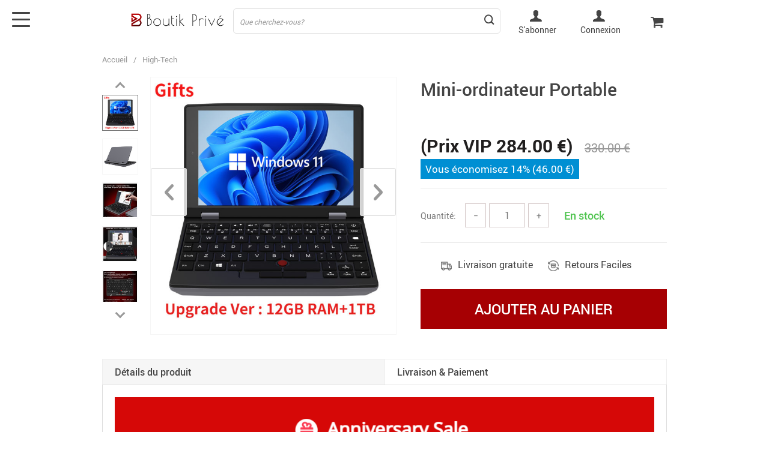

--- FILE ---
content_type: text/html; charset=UTF-8
request_url: https://shop.boutik-prive.fr/mini-ordinateur-portable-en-metal-avec-ecran-tactile-de-7-pouces-windows-11-ecran-ips-de-12-go-1-to-j4105-2023/
body_size: 22948
content:
<!doctype html>
<html lang="fr-FR" class="no-js" xmlns="http://www.w3.org/1999/html">
<head>
    <link rel="shortcut icon" href="//shop.boutik-prive.fr/wp-content/uploads/2020/03/Favicon.png"/>
    <meta charset="UTF-8">
    <meta name="viewport" content="width=device-width, initial-scale=1.0,minimum-scale=1.0, maximum-scale=1.0, user-scalable=no, shrink-to-fit=no, minimal-ui">
    <style>
    </style>        <title>Mini-ordinateur Portable</title>
            <meta name="description" content="Achetez Mini-ordinateur Portable chez shop.boutik-prive.fr! Livraison gratuite"/>
            <meta name="keywords" content="Mini-ordinateur Portable, Acheter Mini-ordinateur Portable, Mini-ordinateur, Portable"/>
            <meta property="og:title" content="Mini-ordinateur Portable" />
            <meta property="og:description" content="Achetez Mini-ordinateur Portable chez shop.boutik-prive.fr! Livraison gratuite" />
            <meta property="og:image" content="https://shop.boutik-prive.fr/wp-content/uploads/2023/03/26418-2cdd74.jpg" />
            <meta property="og:type" content="product" />
                <meta name='robots' content='noindex, nofollow' />
<link rel='dns-prefetch' href='//s.w.org' />
<link rel="alternate" type="application/rss+xml" title="Boutik Privé &raquo; Mini-ordinateur Portable Flux des commentaires" href="https://shop.boutik-prive.fr/mini-ordinateur-portable-en-metal-avec-ecran-tactile-de-7-pouces-windows-11-ecran-ips-de-12-go-1-to-j4105-2023/feed/" />
<link rel='stylesheet' id='vnc2_allstyle-css'  href='https://shop.boutik-prive.fr/wp-content/themes/el-greco/css/allstyle.css?ver=1.3.0' type='text/css' media='all' />
<link rel='stylesheet' id='adstm-css'  href='https://shop.boutik-prive.fr/wp-content/themes/el-greco/style.css?ver=1.3.0' type='text/css' media='all' />
<link rel="https://api.w.org/" href="https://shop.boutik-prive.fr/wp-json/" /><link rel="EditURI" type="application/rsd+xml" title="RSD" href="https://shop.boutik-prive.fr/xmlrpc.php?rsd" />
<link rel="wlwmanifest" type="application/wlwmanifest+xml" href="https://shop.boutik-prive.fr/wp-includes/wlwmanifest.xml" /> 
<meta name="generator" content="WordPress 6.0.11" />
<link rel="canonical" href="https://shop.boutik-prive.fr/mini-ordinateur-portable-en-metal-avec-ecran-tactile-de-7-pouces-windows-11-ecran-ips-de-12-go-1-to-j4105-2023/" />
<link rel='shortlink' href='https://shop.boutik-prive.fr/?p=26418' />
<link rel="alternate" type="application/json+oembed" href="https://shop.boutik-prive.fr/wp-json/oembed/1.0/embed?url=https%3A%2F%2Fshop.boutik-prive.fr%2Fmini-ordinateur-portable-en-metal-avec-ecran-tactile-de-7-pouces-windows-11-ecran-ips-de-12-go-1-to-j4105-2023%2F" />
<link rel="alternate" type="text/xml+oembed" href="https://shop.boutik-prive.fr/wp-json/oembed/1.0/embed?url=https%3A%2F%2Fshop.boutik-prive.fr%2Fmini-ordinateur-portable-en-metal-avec-ecran-tactile-de-7-pouces-windows-11-ecran-ips-de-12-go-1-to-j4105-2023%2F&#038;format=xml" />
		<style type="text/css" id="wp-custom-css">
			div.js-item-sku.sku-row.sku-text.is-not-empty {
	display:none
}
.info-secure ul li:first-child, .info-secure ul li:last-child, .info-secure ul li:nth-child(6), .info-secure ul li:nth-child(5) {
	display:none
}
div.footpics div:nth-child(3), div.footpics div:nth-child(4), div.footpics div:nth-child(5) {
	display:none
}

.mainmenu>ul>li>a {
    font-size: 16px;
    line-height: 19px;
    margin: 0;
    transition: all .25s ease-out;
    font-weight: 600;
}

.most_popular_cats h2 {
    margin: 0 0 30px;
    text-align: center;
    font-size: 30px;
    font-weight: lighter;
    font-family: 'Poppins', sans-serif;
}


.dropdown, .dropleft, .dropright, .dropup {
    position: relative;
    display: none;
}

.h1contflex {
    display: flex;
    justify-content: center;
    align-items: center;
    display: none;
}


.category-select {display:none;
}



.prime_block_cta .btn:not(:disabled):not(.disabled) {
    cursor: pointer;
    position: relative;
    bottom: -100px;
    left: 511px;
}
.prime_block_cta .btn:not(:disabled):not(.disabled) {
    cursor: pointer;
    position: relative;
    bottom: -152px;
    left: 511px;
}

.prime_block_cta .btn:not(:disabled):not(.disabled) {
    cursor: pointer;
    position: relative!important;
    bottom: -68px;
    left: 511px;
}


.swiper-container-horizontal>.swiper-pagination-bullets .swiper-pagination-bullet {
    margin: 0 4px;
    display: none;
}

élément {
    position: fixed;
    top: 0;
    z-index: 1000;
    background: #91612F;
    width: 100%;
    color: white;
}
.mainmenu > ul > li > a, .mainmenu > ul > li > span {
    opacity: 1;
    color: #444 !important;
    font-family: 'Poppins', sans-serif;
}

.mainmenu > ul > li > a {
    font-size: 16px;
    line-height: 19px;
    margin: 0;
    transition: all .25s ease-out;
    font-weight: lighter;
}
.prime_block_cta .btn:not(:disabled):not(.disabled) {
    cursor: pointer;
    position: relative !important;
    bottom: -154px;
    left: -8px;
}

.main_catalog .cat_one a {
    margin: 0 0 15px;
    text-align: center;
    font-size: 30px;
    font-weight: 700;
    display: inline-block;
    text-transform: capitalize;
    transition: all .5s ease-out;
    display: none;
}

.upheader a, .upheader span, .search_submit {
    color: #8b2b2b!important;
}

.footer {
    background: #BAAA8F!important;
   
}

.starscont {
    display: none;
    align-items: center;
}
/*padding menu*/
.mainmenu>ul>li.hovered>ul.uncolumnized {
	padding:10px !important;
	width: calc(100% + 50px);
	left:0 !important;
}
/*banners categories*/
.cat_filter {
/*     height: 200px; */
padding:0;
}
div.simple-content.category_article.content {
	    position: absolute;
    top: 150px;
    width: 100%;
    left: 0;
    right: 0;
    text-align: center;
    height: 200px;
    overflow: hidden;
}
div.simple-content.category_article.content img {
	position: relative;
    top: -80px;
    text-align: center;
}


.prime_block_cta .btn:not(:disabled):not(.disabled) {
    cursor: pointer;
    position: relative !important;
    bottom: -234px;
    left: 512px;
}

h2 {
 margin-bottom: 122px;
}

@media (max-width: 1289px) {
  .header_flex .contact {
    display:none;
  }
}

@media (max-width: 767px){
	.logo img {
		max-width: 145%;
	}
	
	.logo {
  padding-left: 20px;
	}
	
	.search_cont:not(.active) .search_submit{
  	right: -40px;
	}
	
}

@media (max-width: 380px){
	.logo img {
		max-width: 180%;
	}
}

@media (max-width: 370px){
	.logo img {
  	max-width: 205%;
	}
}

.cart-sidenav .cart-item-price {
  display: none !important;
}


.cart-sidenav .cart-footer .item-name,
.cart-sidenav .cart-footer .item-price{
	 display: none !important;
}		</style>
		
    <style>
        <link rel="preconnect" href="https://fonts.gstatic.com">
<link href="https://fonts.googleapis.com/css2?family=Poppins:ital,wght@0,100;0,200;0,300;0,400;0,500;0,600;0,800;1,100;1,200;1,300;1,400;1,500;1,700&display=swap" rel="stylesheet">    </style>

    <!-- Global site tag (gtag.js) - Google Analytics -->
<script async src="https://www.googletagmanager.com/gtag/js?id=UA-160998341-1"></script>
<script>
  window.dataLayer = window.dataLayer || [];
  function gtag(){dataLayer.push(arguments);}
  gtag('js', new Date());

  gtag('config', 'UA-160998341-1');
</script>

<script src="//fw-cdn.com/10622449/3463690.js" chat="true"></script><style rel="stylesheet">
    .benpic path{fill:#444;stroke:#444;}
    .size_chart_table tr+tr:hover{background: #444; }
        .mainmenu>ul ul a:hover{color: rgb(166, 0, 3)!important;}
    

            .btn-white,.attach_files,div.wrapper .btn-white{
            color:rgb(166, 0, 3)!important;
            border-color:rgb(166, 0, 3)!important;}
        input[type="submit"],.btn-black,.submit-and-attach button,div.wrapper .btn-black,div.wrapper button.btn-black[type="submit"]{
            background-color:rgb(166, 0, 3)!important;
            border-color:rgb(166, 0, 3)!important;
            color:#fff!important;
        }
        .search_cont.is-not-empty .search_submit::before{background:rgb(166, 0, 3);}
        @media (max-width: 767px){
            .search_cont.active .search_submit {background-color:rgb(166, 0, 3)!important;
                border-color:rgb(166, 0, 3)!important;
                color:#fff!important;}
        }
                .btn-white:hover,div.wrapper .btn-white:hover{
            color:#fff;
            background:rgb(104, 19, 21)!important;
            border-color:rgb(104, 19, 21)!important;}
        input[type="submit"]:hover,.btn-black:hover,button[type="submit"]:not(#buyNow):hover,.attach_files:hover,div.wrapper .btn-black:hover,div.wrapper button.btn-black[type="submit"]:hover{
            background-color:rgb(104, 19, 21)!important;
            border-color:rgb(104, 19, 21)!important;
            color:#fff!important;
        }
        .search_cont.is-not-empty .search_submit:hover::before{background:rgb(104, 19, 21);}
                .content li a,.write_btn,.toreview span,.adapmore span,.view_cart,.content p a:not(.btn),.contact_email a,.panel-body a,.panel-body a:visited,.view_cart,.simple a:not(.btn),.size_chart_btn,#sidebar .sidebar-wrapper ul li.title2 a,.whitesocs.socs i,.insta_block h2+a {color:rgb(166, 0, 3)!important;}
                .content li a:hover,.write_btn:hover,.adapmore span:hover,.toreview span:hover,.view_cart:hover,.content p a:not(.btn):hover,.contact_email a:hover,.panel-body a:hover,.view_cart:hover,.simple a:not(.btn):hover,.size_chart_btn:hover,#sidebar .sidebar-wrapper ul li.title2 a:hover,.whitesocs.socs a:hover i,.insta_block h2+a:hover {color:rgb(92, 10, 12)!important;}
        #sidebar .sidebar-wrapper .side_ul li a:hover,.currency_chooser ul li:hover a,.dropdown-item:focus, .dropdown-item:hover {color: rgb(92, 10, 12)!important;}
                #addToCart,.btn-proceed{background-color:rgb(166, 0, 3)!important;border-color:rgb(166, 0, 3)!important;}
        .upheader .carticons span{background:rgb(166, 0, 3);}
        .enable-cart-page div.item-cart a.view_cart_btn{border: 2px solid rgb(166, 0, 3)!important;color: rgb(166, 0, 3)!important;}
                #addToCart:hover,div.cart-sidenav .cart-footer .item-cart a.btn-proceed:hover{background-color:rgb(100, 22, 23)!important;border-color:rgb(100, 22, 23)!important;}
        .enable-cart-page div.item-cart a.view_cart_btn:hover{border: 2px solid rgb(100, 22, 23)!important;color: rgb(100, 22, 23)!important;}
                .product-item .sale.js-salePrice,.single_splitR .newprice,.singlecartplateT .total-price,.ads-search-product .price{color:rgb(33, 31, 31);}
                .product-item .discount{background:rgb(166, 0, 3)!important;}
                .product-item .last_chance {background:#444!important;}
            .yousave_block {
        background-color: #008fd3!important;
    }

            .stars,.stars_set .star:before,.stars.stars-big .star:before{color:rgb(242, 218, 0)!important;}
        .percent span,.star-rating{background:rgb(242, 218, 0)!important;}
                @media (max-width:991px){
            .single .footer {
                padding: 30px 0 90px;
            }
        }
                .footer{background:rgb(186, 170, 143)!important;}
            .footer{color:#eee!important;}
    
        .footer h5{color:rgb(255, 255, 255)!important;}
    
        .footer a{color:#eee!important;}
    
        .footer a:active, .footer a:hover{color:rgb(255, 255, 255)!important;}
    
        .copyright{color:#dadada!important;}
    
    .irecommend {
        color: #5698D5;
    }

        .prime_block .prime_block_header h2 {
        font-size: 50px!important;
    }
    
        @media (max-width: 767px){
        .prime_block .prime_block_header h2 {
            font-size: 30px!important;
        }
    }
    
        .btn-prime {
        background: rgb(255, 255, 255)!important;
    }
    
        .btn-prime:hover {
        background: rgb(189, 170, 139)!important;
    }
    
        .btn-prime {
        color: rgb(2, 2, 2)!important;
    }
    
        .btn-prime:hover {
        color: rgb(0, 0, 0)!important;
    }
    

        a.view_video {
        color: #444!important;
    }
    
        a.view_video:hover {
        color: #444!important;
    }
    




    
                @media(min-width:992px){
                    .scene4 {background: url(//shop.boutik-prive.fr/wp-content/uploads/2022/02/slider_home4-cover-2.png) no-repeat center center transparent;background-size:cover;}
                }
                @media(max-width:991px){
                    .scene4 {background: url(//shop.boutik-prive.fr/wp-content/uploads/2023/03/slider_home4_adap-My-father-is-my-hero-quotes-t-shirt-2.png) no-repeat center center transparent;background-size:cover;}
                }
                
.header_cont,.header_flex,.header1 .header_cont:before {background: #fff!important;}
.upheader a, .upheader span,.search_submit{color: #444!important;}
.fixed_burger i{background: #444!important;}
.upheader a:hover,.upheader span:hover,.search_submit:hover{opacity:1;color: #676767!important;}
.fixed_burger:hover i{background: #676767!important;}
.mainmenu_cont{background: #f5f5f5!important;}
.mainmenu>ul>li>a,.mainmenu>ul>li>span{opacity:1;color: #444!important;}
.mainmenu>ul>li:hover>a,.mainmenu>ul>li:hover>span{opacity:1;color: #676767!important;}







</style></head>
<body class="product-template-default single single-product postid-26418 flash js-items-lazy-load only_more mob_2_per_row header1 js-show-pre-selected-variation " >
<div class="header">
    <div class="header_cont">
            <div class="container">
                <div class="header_flex">

                    <div class="logo">
                        <a href="https://shop.boutik-prive.fr"><img src="//shop.boutik-prive.fr/wp-content/uploads/2020/03/Logoheader.png" alt=""/></a>
                    </div>


                    <div class="contact">
                        <a href="tel:01 76 40 25 18" class="icon-phone"><span class="icon-phone"></span><span class="text">01 76 40 25 18</span></a>
                    </div>

                    <div class="search_form">
                        <form action="https://shop.boutik-prive.fr">
                            <div class="search_plate">
                                <div class="search_cont">
                                    <input class="js-autocomplete-search" autocomplete="off" name="s"
                                           type="text" value="" placeholder="Que cherchez-vous?" />
                                    <span class="search_cross">×</span>
                                    <span class="search_submit"><i class="icon-scope"></i></span>
                                </div>
                            </div>
                        </form>
                    </div>

                    <div class="upheader">

                        						<a class="img_link user-logged link-mon-space" href="https://boutik-prive.fr/fr/my/zone-membre.html"> <i class="icon-user"></i>Mon espace membre</a>
                        <a class="img_link user-not-logged link-to-sabonner" href="https://boutik-prive.fr/fr/su/s-abonner.html"> <i class="icon-user"></i>S'abonner</a>
                        <a class="img_link user-not-logged link-to-connexion" href="https://boutik-prive.fr/fr/li/login.html"> <i class="icon-user"></i>Connexion</a>
                        <div class="currency_chooser">
                             
	<div class="dropdown dropdown_currency" >
        <a class="dropdown-toggle" ajax_update="currency" data-toggle="dropdown" href="#"></a>
        <ul class="dropdown-menu" role="menu">
            <li><a href="/mini-ordinateur-portable-en-metal-avec-ecran-tactile-de-7-pouces-windows-11-ecran-ips-de-12-go-1-to-j4105-2023/?cur=EUR"><b class=""><img src="//shop.boutik-prive.fr/wp-content/plugins/alids/assets/img/flags/png/EU.png" alt=""></b>Euro (€)</a></li>        </ul>
    </div>
    
	                        </div>
                            <div class="cart">
        <a class="img_link carticons" href="https://shop.boutik-prive.fr/cart">
            <i class="icon-basket"></i>
            <span style="display:none" class="count_item" data-cart="quantity"></span>
        </a>
    </div>
    
	                    </div>
                    <div class="fixed_burger">
                        <i></i>
                        <i></i>
                        <i></i>
                    </div>
                </div>
            </div>

            <div class="mainmenu_cont">
                <div class="container">
                    <div class="mainmenu">
                        <ul><li id="menu-item-51" class="menu-item menu-item-type-taxonomy menu-item-object-product_cat current-product-ancestor current-menu-parent current-product-parent menu-item-has-children menu-item-51"><a href="https://shop.boutik-prive.fr/high-tech/">High-Tech</a><ul>	<li id="menu-item-48" class="menu-item menu-item-type-taxonomy menu-item-object-product_cat menu-item-48"><a href="https://shop.boutik-prive.fr/audio-video/">Audio &amp; Vidéo</a></li></ul></li><li id="menu-item-22136" class="menu-item menu-item-type-taxonomy menu-item-object-product_cat menu-item-22136"><a href="https://shop.boutik-prive.fr/electro/">Électroménager</a></li><li id="menu-item-18250" class="menu-item menu-item-type-taxonomy menu-item-object-product_cat menu-item-18250"><a href="https://shop.boutik-prive.fr/beaute/">Beauté</a></li><li id="menu-item-25294" class="menu-item menu-item-type-taxonomy menu-item-object-product_cat menu-item-25294"><a href="https://shop.boutik-prive.fr/moins-de-15e/">Moins de 15€</a></li><li id="menu-item-49" class="menu-item menu-item-type-taxonomy menu-item-object-product_cat menu-item-has-children menu-item-49"><a href="https://shop.boutik-prive.fr/bricolage/">Bricolage</a><ul>	<li id="menu-item-25909" class="menu-item menu-item-type-taxonomy menu-item-object-product_cat menu-item-25909"><a href="https://shop.boutik-prive.fr/decoration/">Décoration</a></li></ul></li><li id="menu-item-47" class="menu-item menu-item-type-taxonomy menu-item-object-product_cat menu-item-47"><a href="https://shop.boutik-prive.fr/animalerie/">Animalerie</a></li></ul>                    </div>
                </div>
            </div>
            <div class="mainmenu_adap_cont" data-all="Tout">
                <div class="to_search">
                    <i class="icon-scope"></i> <span>Chercher</span>
                </div>
                <div class="mainmenu_adap"></div>
                <span class="back_menu_level"></span>
                <span class="close_adap_menu ani_cross"></span>
                <div class="adap_menu_footer"></div>
            </div>

    </div>
</div>

<div id="sidebar">
    <div class="sidebar-wrapper" id="sidebar-wrapper" data-see="Voir tout" data-shop="Boutique">
        <div class="adap_menu_header"></div>
        <div class="sidebar-close">×</div>

    </div>
</div>


<script type="application/ld+json">
    {"@context":"https:\/\/schema.org\/","@type":"Organization","name":"shop.boutik-prive.fr","url":"shop.boutik-prive.fr","logo":"\"\/\/shop.boutik-prive.fr\/wp-content\/uploads\/2020\/03\/Logoheader.png\"","contactPoint":{"@type":"ContactPoint","contactType":"customer support","email":"contact@boutik-prive.fr","url":"shop.boutik-prive.fr"},"sameAs":["https:\/\/www.facebook.com\/Boutik-Priv%C3%A9-104330171206756\/"]}</script>

<script type="application/ld+json">
    {"@context":"https:\/\/schema.org\/","@type":"WebSite","url":"shop.boutik-prive.fr","potentialAction":{"@type":"SearchAction","target":"shop.boutik-prive.fr\/?s={s}","query-input":"required name=s"}}</script>

    
    
<script type="application/ld+json">
    {"@context":"https:\/\/schema.org\/","@type":"Product","name":"Mini-ordinateur Portable","image":"https:\/\/shop.boutik-prive.fr\/wp-content\/uploads\/2023\/03\/26418-2cdd74.jpg","description":"Achetez Mini-ordinateur Portable chez shop.boutik-prive.fr! Livraison gratuite","sku":"14:175;200000605:200004549","category":"High-Tech","mpn":"26418","brand":{"@type":"Thing","name":"shop.boutik-prive.fr"},"offers":[{"@type":"Offer","url":"https:\/\/shop.boutik-prive.fr\/mini-ordinateur-portable-en-metal-avec-ecran-tactile-de-7-pouces-windows-11-ecran-ips-de-12-go-1-to-j4105-2023\/?sku=14:175;200000605:200004549","priceCurrency":"EUR","price":"323.00","priceValidUntil":"2026-02-17","name":"Mini-ordinateur Portable","availability":"https:\/\/schema.org\/InStock","itemCondition":"https:\/\/schema.org\/NewCondition"},{"@type":"Offer","url":"https:\/\/shop.boutik-prive.fr\/mini-ordinateur-portable-en-metal-avec-ecran-tactile-de-7-pouces-windows-11-ecran-ips-de-12-go-1-to-j4105-2023\/?sku=14:175;200000605:200004548","priceCurrency":"EUR","price":"323.00","priceValidUntil":"2026-02-17","name":"Mini-ordinateur Portable","availability":"https:\/\/schema.org\/InStock","itemCondition":"https:\/\/schema.org\/NewCondition"},{"@type":"Offer","url":"https:\/\/shop.boutik-prive.fr\/mini-ordinateur-portable-en-metal-avec-ecran-tactile-de-7-pouces-windows-11-ecran-ips-de-12-go-1-to-j4105-2023\/?sku=14:175;200000605:200004550","priceCurrency":"EUR","price":"323.00","priceValidUntil":"2026-02-17","name":"Mini-ordinateur Portable","availability":"https:\/\/schema.org\/InStock","itemCondition":"https:\/\/schema.org\/NewCondition"},{"@type":"Offer","url":"https:\/\/shop.boutik-prive.fr\/mini-ordinateur-portable-en-metal-avec-ecran-tactile-de-7-pouces-windows-11-ecran-ips-de-12-go-1-to-j4105-2023\/?sku=14:175;200000605:2504","priceCurrency":"EUR","price":"323.00","priceValidUntil":"2026-02-17","name":"Mini-ordinateur Portable","availability":"https:\/\/schema.org\/InStock","itemCondition":"https:\/\/schema.org\/NewCondition"},{"@type":"Offer","url":"https:\/\/shop.boutik-prive.fr\/mini-ordinateur-portable-en-metal-avec-ecran-tactile-de-7-pouces-windows-11-ecran-ips-de-12-go-1-to-j4105-2023\/?sku=14:10;200000605:200004549","priceCurrency":"EUR","price":"359.00","priceValidUntil":"2026-02-17","name":"Mini-ordinateur Portable","availability":"https:\/\/schema.org\/InStock","itemCondition":"https:\/\/schema.org\/NewCondition"},{"@type":"Offer","url":"https:\/\/shop.boutik-prive.fr\/mini-ordinateur-portable-en-metal-avec-ecran-tactile-de-7-pouces-windows-11-ecran-ips-de-12-go-1-to-j4105-2023\/?sku=14:10;200000605:200004548","priceCurrency":"EUR","price":"359.00","priceValidUntil":"2026-02-17","name":"Mini-ordinateur Portable","availability":"https:\/\/schema.org\/InStock","itemCondition":"https:\/\/schema.org\/NewCondition"},{"@type":"Offer","url":"https:\/\/shop.boutik-prive.fr\/mini-ordinateur-portable-en-metal-avec-ecran-tactile-de-7-pouces-windows-11-ecran-ips-de-12-go-1-to-j4105-2023\/?sku=14:10;200000605:200004550","priceCurrency":"EUR","price":"359.00","priceValidUntil":"2026-02-17","name":"Mini-ordinateur Portable","availability":"https:\/\/schema.org\/InStock","itemCondition":"https:\/\/schema.org\/NewCondition"},{"@type":"Offer","url":"https:\/\/shop.boutik-prive.fr\/mini-ordinateur-portable-en-metal-avec-ecran-tactile-de-7-pouces-windows-11-ecran-ips-de-12-go-1-to-j4105-2023\/?sku=14:10;200000605:2504","priceCurrency":"EUR","price":"359.00","priceValidUntil":"2026-02-17","name":"Mini-ordinateur Portable","availability":"https:\/\/schema.org\/InStock","itemCondition":"https:\/\/schema.org\/NewCondition"},{"@type":"Offer","url":"https:\/\/shop.boutik-prive.fr\/mini-ordinateur-portable-en-metal-avec-ecran-tactile-de-7-pouces-windows-11-ecran-ips-de-12-go-1-to-j4105-2023\/?sku=14:29;200000605:200004549","priceCurrency":"EUR","price":"284.00","priceValidUntil":"2026-02-17","name":"Mini-ordinateur Portable","availability":"https:\/\/schema.org\/InStock","itemCondition":"https:\/\/schema.org\/NewCondition"},{"@type":"Offer","url":"https:\/\/shop.boutik-prive.fr\/mini-ordinateur-portable-en-metal-avec-ecran-tactile-de-7-pouces-windows-11-ecran-ips-de-12-go-1-to-j4105-2023\/?sku=14:29;200000605:200004548","priceCurrency":"EUR","price":"284.00","priceValidUntil":"2026-02-17","name":"Mini-ordinateur Portable","availability":"https:\/\/schema.org\/InStock","itemCondition":"https:\/\/schema.org\/NewCondition"},{"@type":"Offer","url":"https:\/\/shop.boutik-prive.fr\/mini-ordinateur-portable-en-metal-avec-ecran-tactile-de-7-pouces-windows-11-ecran-ips-de-12-go-1-to-j4105-2023\/?sku=14:29;200000605:200004550","priceCurrency":"EUR","price":"284.00","priceValidUntil":"2026-02-17","name":"Mini-ordinateur Portable","availability":"https:\/\/schema.org\/InStock","itemCondition":"https:\/\/schema.org\/NewCondition"},{"@type":"Offer","url":"https:\/\/shop.boutik-prive.fr\/mini-ordinateur-portable-en-metal-avec-ecran-tactile-de-7-pouces-windows-11-ecran-ips-de-12-go-1-to-j4105-2023\/?sku=14:29;200000605:2504","priceCurrency":"EUR","price":"284.00","priceValidUntil":"2026-02-17","name":"Mini-ordinateur Portable","availability":"https:\/\/schema.org\/InStock","itemCondition":"https:\/\/schema.org\/NewCondition"},{"@type":"Offer","url":"https:\/\/shop.boutik-prive.fr\/mini-ordinateur-portable-en-metal-avec-ecran-tactile-de-7-pouces-windows-11-ecran-ips-de-12-go-1-to-j4105-2023\/?sku=14:193;200000605:200004549","priceCurrency":"EUR","price":"300.00","priceValidUntil":"2026-02-17","name":"Mini-ordinateur Portable","availability":"https:\/\/schema.org\/InStock","itemCondition":"https:\/\/schema.org\/NewCondition"},{"@type":"Offer","url":"https:\/\/shop.boutik-prive.fr\/mini-ordinateur-portable-en-metal-avec-ecran-tactile-de-7-pouces-windows-11-ecran-ips-de-12-go-1-to-j4105-2023\/?sku=14:193;200000605:200004548","priceCurrency":"EUR","price":"300.00","priceValidUntil":"2026-02-17","name":"Mini-ordinateur Portable","availability":"https:\/\/schema.org\/InStock","itemCondition":"https:\/\/schema.org\/NewCondition"},{"@type":"Offer","url":"https:\/\/shop.boutik-prive.fr\/mini-ordinateur-portable-en-metal-avec-ecran-tactile-de-7-pouces-windows-11-ecran-ips-de-12-go-1-to-j4105-2023\/?sku=14:193;200000605:200004550","priceCurrency":"EUR","price":"300.00","priceValidUntil":"2026-02-17","name":"Mini-ordinateur Portable","availability":"https:\/\/schema.org\/InStock","itemCondition":"https:\/\/schema.org\/NewCondition"},{"@type":"Offer","url":"https:\/\/shop.boutik-prive.fr\/mini-ordinateur-portable-en-metal-avec-ecran-tactile-de-7-pouces-windows-11-ecran-ips-de-12-go-1-to-j4105-2023\/?sku=14:193;200000605:2504","priceCurrency":"EUR","price":"300.00","priceValidUntil":"2026-02-17","name":"Mini-ordinateur Portable","availability":"https:\/\/schema.org\/InStock","itemCondition":"https:\/\/schema.org\/NewCondition"}]}</script>

<script type="application/ld+json">
    {"@context":"https:\/\/schema.org\/","@type":"CreativeWork","keywords":"Mini-ordinateur Portable, Acheter Mini-ordinateur Portable, Mini-ordinateur, Portable"}</script>



    <div class="single">
        <div class="container">
            <div class="breadcrumbs">
                <div class="pr-breadcrumbs" ><a href="https://shop.boutik-prive.fr/">Accueil</a><span class="bread_sep">/</span><span><a  href="https://shop.boutik-prive.fr/high-tech/">High-Tech</a></span></div><!-- .breadcrumbs -->
    <script type="application/ld+json">
        {"@context":"https:\/\/schema.org\/","@type":"BreadcrumbList","itemListElement":[{"@type":"ListItem","item":{"@id":"https:\/\/shop.boutik-prive.fr\/","name":"Accueil"},"position":1},{"@type":"ListItem","item":{"@id":"https:\/\/shop.boutik-prive.fr\/high-tech\/","name":"High-Tech"},"position":2},{"@type":"ListItem","item":{"@id":"\/mini-ordinateur-portable-en-metal-avec-ecran-tactile-de-7-pouces-windows-11-ecran-ips-de-12-go-1-to-j4105-2023\/","name":"Mini-ordinateur Portable"},"position":3}]}    </script>             </div>
            <div class="single_split"
                                    data-mediaimg="https://shop.boutik-prive.fr/wp-content/uploads/2023/03/26418-2cdd74.jpg"
                            >
                <div class="single_splitL">
                    
    <div class="single_slide_cont  ">
        <div class="single_slide">
            <div class="swiper-button-next"></div>
            <div class="swiper-button-prev"></div>
            <div class="item_slider swiper-container">
                <div class="swiper-wrapper">
                    <div class="swiper-slide"><div class="itembgr" data-img="https://shop.boutik-prive.fr/wp-content/uploads/2023/03/26418-2cdd74-640x640.jpg?1000"  data-zoom-image="https://shop.boutik-prive.fr/wp-content/uploads/2023/03/26418-2cdd74.jpg?1000"><img class="swiper-lazy" data-lazy="https://shop.boutik-prive.fr/wp-content/uploads/2023/03/26418-2cdd74-220x220.jpg" alt="" title="Mini-ordinateur Portable"/></div></div><div class="swiper-slide"><div class="itembgr" data-img="https://shop.boutik-prive.fr/wp-content/uploads/2023/03/26418-d748d4-640x640.jpg?1000"  data-zoom-image="https://shop.boutik-prive.fr/wp-content/uploads/2023/03/26418-d748d4.jpg?1000"><img class="swiper-lazy" data-lazy="https://shop.boutik-prive.fr/wp-content/uploads/2023/03/26418-d748d4-220x220.jpg" alt="" title="Mini-ordinateur Portable"/></div></div><div class="swiper-slide"><div class="itembgr" data-img="https://shop.boutik-prive.fr/wp-content/uploads/2023/03/26418-90dc74-640x640.jpg?1000"  data-zoom-image="https://shop.boutik-prive.fr/wp-content/uploads/2023/03/26418-90dc74.jpg?1000"><img class="swiper-lazy" data-lazy="https://shop.boutik-prive.fr/wp-content/uploads/2023/03/26418-90dc74-220x220.jpg" alt="" title="Mini-ordinateur Portable"/></div></div><div class="swiper-slide"><div class="itembgr" data-img="https://shop.boutik-prive.fr/wp-content/uploads/2023/03/26418-f328a7-640x640.jpg?1000"  data-zoom-image="https://shop.boutik-prive.fr/wp-content/uploads/2023/03/26418-f328a7.jpg?1000"><img class="swiper-lazy" data-lazy="https://shop.boutik-prive.fr/wp-content/uploads/2023/03/26418-f328a7-220x220.jpg" alt="" title="Mini-ordinateur Portable"/></div></div><div class="swiper-slide"><div class="itembgr" data-img="https://shop.boutik-prive.fr/wp-content/uploads/2023/03/26418-e49b6a-640x640.jpg?1000"  data-zoom-image="https://shop.boutik-prive.fr/wp-content/uploads/2023/03/26418-e49b6a.jpg?1000"><img class="swiper-lazy" data-lazy="https://shop.boutik-prive.fr/wp-content/uploads/2023/03/26418-e49b6a-220x220.jpg" alt="" title="Mini-ordinateur Portable"/></div></div><div class="swiper-slide"><div class="itembgr" data-img="https://shop.boutik-prive.fr/wp-content/uploads/2023/03/26418-ec0cae-640x640.jpg?1000"  data-zoom-image="https://shop.boutik-prive.fr/wp-content/uploads/2023/03/26418-ec0cae.jpg?1000"><img class="swiper-lazy" data-lazy="https://shop.boutik-prive.fr/wp-content/uploads/2023/03/26418-ec0cae-220x220.jpg" alt="" title="Mini-ordinateur Portable"/></div></div>                </div>
            </div>
        </div>
        <div class="single_showroom">
            <img class="makezoom" src="https://shop.boutik-prive.fr/wp-content/uploads/2023/03/26418-2cdd74-640x640.jpg" alt="" data-zoom-image="https://shop.boutik-prive.fr/wp-content/uploads/2023/03/26418-2cdd74.jpg"/>
            <div class="swiper-button-next2"></div>
            <div class="swiper-button-prev2"></div>
        </div>
    </div>
	
                </div>
                <div class="single_splitR">
                    <form id="form_singleProduct" action=""  method="POST" class="cart-form"><input type="hidden" name="post_id" value="26418"><input type="hidden" name="currency" value="EUR"><input type="hidden" name="_price" value="375.00"><input type="hidden" name="_price_nc" value="375.00"><input type="hidden" name="_save" value="52"><input type="hidden" name="_save_nc" value="52"><input type="hidden" name="stock" value="15785"><input type="hidden" name="savePercent" value="14"><input type="hidden" name="_salePrice" value="323.00"><input type="hidden" name="_salePrice_nc" value="323.00"><input type="hidden" name="price" value="375.00 €"><input type="hidden" name="salePrice" value="323.00 €"><input type="hidden" name="save" value="52.00 €"><input type="hidden" name="currency_shipping" value="EUR">                        
    <div class="item_adap_slider swiper-container">
        <div class="swiper-wrapper">
            <div class="swiper-slide"><div class="itembgr"><img class="swiper-lazy" data-lazy="https://shop.boutik-prive.fr/wp-content/uploads/2023/03/26418-2cdd74-640x640.jpg" alt=""/><div class="swiper-lazy-preloader"></div></div></div><div class="swiper-slide"><div class="itembgr"><img class="swiper-lazy" data-lazy="https://shop.boutik-prive.fr/wp-content/uploads/2023/03/26418-d748d4-640x640.jpg" alt=""/><div class="swiper-lazy-preloader"></div></div></div><div class="swiper-slide"><div class="itembgr"><img class="swiper-lazy" data-lazy="https://shop.boutik-prive.fr/wp-content/uploads/2023/03/26418-90dc74-640x640.jpg" alt=""/><div class="swiper-lazy-preloader"></div></div></div><div class="swiper-slide"><div class="itembgr"><img class="swiper-lazy" data-lazy="https://shop.boutik-prive.fr/wp-content/uploads/2023/03/26418-f328a7-640x640.jpg" alt=""/><div class="swiper-lazy-preloader"></div></div></div><div class="swiper-slide"><div class="itembgr"><img class="swiper-lazy" data-lazy="https://shop.boutik-prive.fr/wp-content/uploads/2023/03/26418-e49b6a-640x640.jpg" alt=""/><div class="swiper-lazy-preloader"></div></div></div><div class="swiper-slide"><div class="itembgr"><img class="swiper-lazy" data-lazy="https://shop.boutik-prive.fr/wp-content/uploads/2023/03/26418-ec0cae-640x640.jpg" alt=""/><div class="swiper-lazy-preloader"></div></div></div>        </div>
        <div class="swiper-pagination"></div>
    </div>
                            <h1 class="h4" itemprop="name">Mini-ordinateur Portable</h1>
                        <div class="rate_flex">
                                                                                                                                            </div>
                        <div class="meta">

                            <div class="price_save_flex">
                                <div class="priceflex">
                                    <div class="newprice" data-productPriceBox="salePrice">
                                        (Prix VIP <span data-singleProduct="savePrice" class="price color-orange color-custom cz_price_text_color">
                                            323.00 €                                        </span>)
                                    </div>
                                                                            <div class="oldprice" data-productPriceBox="price">
                                            <span data-singleProduct="price">375.00 €</span>
                                        </div>
                                                                    </div>

                                                                    <div class="yousave_block" data-singleProductBox="savePercent" style="display:none;">
                                        Vous économisez                                        <span data-singleproduct="savePercent"></span> (<span data-singleproduct="save"></span>)
                                    </div>
                                
                            </div>

                            
                            <div style="display:none;">
                                <div class="single-shipping-select single-shipping-one"><span data-singleproduct="single-shipping_value"> Livraison gratuite</span>
				<input data-singleproduct="single-shipping" data-template="{{price}} Livraison gratuite" type="hidden" name="shipping" value="free" data-info="" data-cost_nc="0.00"></div>                            </div>
                                                        <div class="sku-listing js-empty-sku-view scroll_x_sku" data-select="Please select">
                                <script type="text/javascript">
			window.skuAttr = {"14:175;200000605:200004549":{"quantity":12,"price":"375.00 \u20ac","salePrice":"323.00 \u20ac","isActivity":1,"_price_nc":"375.00","_salePrice_nc":"323.00","discount":14,"save":"52.00 \u20ac","_save_nc":52,"_price":"375.00","_salePrice":"323.00"},"14:175;200000605:200004548":{"quantity":29,"price":"375.00 \u20ac","salePrice":"323.00 \u20ac","isActivity":1,"_price_nc":"375.00","_salePrice_nc":"323.00","discount":14,"save":"52.00 \u20ac","_save_nc":52,"_price":"375.00","_salePrice":"323.00"},"14:175;200000605:200004550":{"quantity":23,"price":"375.00 \u20ac","salePrice":"323.00 \u20ac","isActivity":1,"_price_nc":"375.00","_salePrice_nc":"323.00","discount":14,"save":"52.00 \u20ac","_save_nc":52,"_price":"375.00","_salePrice":"323.00"},"14:175;200000605:2504":{"quantity":11,"price":"375.00 \u20ac","salePrice":"323.00 \u20ac","isActivity":1,"_price_nc":"375.00","_salePrice_nc":"323.00","discount":14,"save":"52.00 \u20ac","_save_nc":52,"_price":"375.00","_salePrice":"323.00"},"14:10;200000605:200004549":{"quantity":5,"price":"418.00 \u20ac","salePrice":"359.00 \u20ac","isActivity":1,"_price_nc":"418.00","_salePrice_nc":"359.00","discount":14,"save":"59.00 \u20ac","_save_nc":59,"_price":"418.00","_salePrice":"359.00"},"14:10;200000605:200004548":{"quantity":5,"price":"418.00 \u20ac","salePrice":"359.00 \u20ac","isActivity":1,"_price_nc":"418.00","_salePrice_nc":"359.00","discount":14,"save":"59.00 \u20ac","_save_nc":59,"_price":"418.00","_salePrice":"359.00"},"14:10;200000605:200004550":{"quantity":14,"price":"418.00 \u20ac","salePrice":"359.00 \u20ac","isActivity":1,"_price_nc":"418.00","_salePrice_nc":"359.00","discount":14,"save":"59.00 \u20ac","_save_nc":59,"_price":"418.00","_salePrice":"359.00"},"14:10;200000605:2504":{"quantity":28,"price":"418.00 \u20ac","salePrice":"359.00 \u20ac","isActivity":1,"_price_nc":"418.00","_salePrice_nc":"359.00","discount":14,"save":"59.00 \u20ac","_save_nc":59,"_price":"418.00","_salePrice":"359.00"},"14:29;200000605:200004549":{"quantity":26,"price":"330.00 \u20ac","salePrice":"284.00 \u20ac","isActivity":1,"_price_nc":"330.00","_salePrice_nc":"284.00","discount":14,"save":"46.00 \u20ac","_save_nc":46,"_price":"330.00","_salePrice":"284.00"},"14:29;200000605:200004548":{"quantity":14,"price":"330.00 \u20ac","salePrice":"284.00 \u20ac","isActivity":1,"_price_nc":"330.00","_salePrice_nc":"284.00","discount":14,"save":"46.00 \u20ac","_save_nc":46,"_price":"330.00","_salePrice":"284.00"},"14:29;200000605:200004550":{"quantity":5,"price":"330.00 \u20ac","salePrice":"284.00 \u20ac","isActivity":1,"_price_nc":"330.00","_salePrice_nc":"284.00","discount":14,"save":"46.00 \u20ac","_save_nc":46,"_price":"330.00","_salePrice":"284.00"},"14:29;200000605:2504":{"quantity":5,"price":"330.00 \u20ac","salePrice":"284.00 \u20ac","isActivity":1,"_price_nc":"330.00","_salePrice_nc":"284.00","discount":14,"save":"46.00 \u20ac","_save_nc":46,"_price":"330.00","_salePrice":"284.00"},"14:193;200000605:200004549":{"quantity":17,"price":"348.00 \u20ac","salePrice":"300.00 \u20ac","isActivity":1,"_price_nc":"348.00","_salePrice_nc":"300.00","discount":14,"save":"48.00 \u20ac","_save_nc":48,"_price":"348.00","_salePrice":"300.00"},"14:193;200000605:200004548":{"quantity":23,"price":"348.00 \u20ac","salePrice":"300.00 \u20ac","isActivity":1,"_price_nc":"348.00","_salePrice_nc":"300.00","discount":14,"save":"48.00 \u20ac","_save_nc":48,"_price":"348.00","_salePrice":"300.00"},"14:193;200000605:200004550":{"quantity":13,"price":"348.00 \u20ac","salePrice":"300.00 \u20ac","isActivity":1,"_price_nc":"348.00","_salePrice_nc":"300.00","discount":14,"save":"48.00 \u20ac","_save_nc":48,"_price":"348.00","_salePrice":"300.00"},"14:193;200000605:2504":{"quantity":23,"price":"348.00 \u20ac","salePrice":"300.00 \u20ac","isActivity":1,"_price_nc":"348.00","_salePrice_nc":"300.00","discount":14,"save":"48.00 \u20ac","_save_nc":48,"_price":"348.00","_salePrice":"300.00"}};
			window.sku = {"14:29":{"prop_id":"14","prop_title":"Couleur","sku_id":"29","title":"12GB RAM 128GB SSD","img":""},"14:193":{"prop_id":"14","prop_title":"Couleur","sku_id":"193","title":"12GB RAM 256GB SSD","img":""},"14:175":{"prop_id":"14","prop_title":"Couleur","sku_id":"175","title":"12GB RAM 512GB SSD","img":""},"14:10":{"prop_id":"14","prop_title":"Couleur","sku_id":"10","title":"12GB RAM 1TB SSD","img":""},"200000605:2504":{"prop_id":"200000605","prop_title":"Type de prises","sku_id":"2504","title":"LES USA","img":""},"200000605:200004549":{"prop_id":"200000605","prop_title":"Type de prises","sku_id":"200004549","title":"L'UA","img":""},"200000605:200004548":{"prop_id":"200000605","prop_title":"Type de prises","sku_id":"200004548","title":"UK","img":""},"200000605:200004550":{"prop_id":"200000605","prop_title":"Type de prises","sku_id":"200004550","title":"EU","img":""}};
		</script><div class="js-product-sku product-sku js-empty-sku-view" style="display: none"><div class="js-item-sku sku-row sku-text">
                        <div class="name">Couleur:</div><div class="value_cont"><div class="value"><span class="js-sku-set meta-item meta-item-text active" data-set="14" data-meta="1" data-title="12GB RAM 128GB SSD">12GB RAM 128GB SSD
                            <input type="hidden" name="sku-meta" value="14:29" id="check-14-1">
                            </span><span class="js-sku-set meta-item meta-item-text " data-set="14" data-meta="2" data-title="12GB RAM 256GB SSD">12GB RAM 256GB SSD
                            <input type="hidden" name="sku-meta" value="14:193" id="check-14-2">
                            </span><span class="js-sku-set meta-item meta-item-text " data-set="14" data-meta="3" data-title="12GB RAM 512GB SSD">12GB RAM 512GB SSD
                            <input type="hidden" name="sku-meta" value="14:175" id="check-14-3">
                            </span><span class="js-sku-set meta-item meta-item-text " data-set="14" data-meta="4" data-title="12GB RAM 1TB SSD">12GB RAM 1TB SSD
                            <input type="hidden" name="sku-meta" value="14:10" id="check-14-4">
                            </span></div></div>
                        <div class="sku-warning" style="display:none">Veuillez choisir: Couleur:</div>
                        <span class="sku_view_all">View All</span>
                        <span class="sku_view_less">View Less</span>
                        <input type="hidden" id="js-set-14" name="sku-meta-set[]" value="14:29">
                    </div><div class="js-item-sku sku-row sku-text">
                        <div class="name">Type de prises:</div><div class="value_cont"><div class="value"><span class="js-sku-set meta-item meta-item-text active" data-set="200000605" data-meta="1" data-title="LES USA">LES USA
                            <input type="hidden" name="sku-meta" value="200000605:2504" id="check-200000605-1">
                            </span><span class="js-sku-set meta-item meta-item-text " data-set="200000605" data-meta="2" data-title="L'UA">L'UA
                            <input type="hidden" name="sku-meta" value="200000605:200004549" id="check-200000605-2">
                            </span><span class="js-sku-set meta-item meta-item-text " data-set="200000605" data-meta="3" data-title="UK">UK
                            <input type="hidden" name="sku-meta" value="200000605:200004548" id="check-200000605-3">
                            </span><span class="js-sku-set meta-item meta-item-text " data-set="200000605" data-meta="4" data-title="EU">EU
                            <input type="hidden" name="sku-meta" value="200000605:200004550" id="check-200000605-4">
                            </span></div></div>
                        <div class="sku-warning" style="display:none">Veuillez choisir: Type de prises:</div>
                        <span class="sku_view_all">View All</span>
                        <span class="sku_view_less">View Less</span>
                        <input type="hidden" id="js-set-200000605" name="sku-meta-set[]" value="200000605:2504">
                    </div></div>                            </div>

                                                        
                            <div class="unite_border">
                                <div class="box-input_quantity">
                                    
                                        <div class="input_quantity">
                                            <div class="name">Quantité:</div>
                                            <div class="value with_stock_flex">
                                                <div class="select_quantity js-select_quantity">
                                                    <button type="button" class="select_quantity__btn js-quantity_remove">&minus;</button>
                                                    <input class="js-single-quantity" data-singleProductInput="quantity" name="quantity" type="number" value="1" min="1" max="999" maxlength="3" autocomplete="off" />
                                                    <button type="button" class="select_quantity__btn js-quantity_add">&plus;</button>
                                                </div>


                                                                                                    <div class="instockone">
                                                        <div class="stock" data-singleProductBox="stock">
                                                            En stock                                                        </div>
                                                    </div>
                                                
                                            </div>
                                        </div>

                                                                    </div>
                            </div>




                        </div>
                                                    <div class="info-shipping-cont">
                                                                    <div class="info-shipping"><img src="/wp-content/themes/el-greco/images/single/r1.png" alt="">Livraison gratuite                                    </div>
                                                                    <div class="info-returns"><img src="/wp-content/themes/el-greco/images/single/r2.png" alt="">Retours Faciles                                    </div>
                                                            </div>
                                                                        <div class="singlecartplate">
                            <div class="add_btn">
                                <div class="adap_prices">
                                    <div class="newprice" data-productpricebox="salePrice">
                                        <span data-singleproduct="savePrice" class="price"></span>
                                    </div>
                                                                            <div class="oldprice" data-productpricebox="price">
                                            <span data-singleproduct="price"></span>
                                        </div>
                                                                    </div>
                                <input type="hidden" name="post_id" value="26418"/>
                                <button type="button" id="addToCart"
                                        class="btn btn-primary btn-lg b-add_order__btn_addcart js-addToCart">
                                    Ajouter au panier                                 </button>
                            </div>
                            <div class="view_cart_cont"><span class="view_cart">Voir le panier </span></div>


                            
                            

                        </div>
                    </form>                </div>
            </div>

                                    <div class="single_item_content">
                
<div class="tab_heads">
            <div id="item-details" class="tab_head  active">
            Détails du produit        </div>
            <div id="item-returns" class="tab_head ">
            Livraison & Paiement        </div>
    </div>


<div class="tab_bodies">
            <div class="adap_tab_head  active" data-id="item-details">
            Détails du produit        </div>
        <div class="item-details tab_body content  show">
            
	<div class="content" itemprop="description" itemtype="http://schema.org/Product">
		<div class="wrap-content">
            <div>
<div>
<div id="dxbglyxpre">
<p><img data-src="https://shop.boutik-prive.fr/wp-content/uploads/2023/03/26418-2fdedb.jpg" usemap="#uC7ueh3pJD5tD8rzYr890bsgvxTqzSvk" border="0" title="Mini-ordinateur Portable" alt="Mini-ordinateur Portable" /></p>
<map id="uC7ueh3pJD5tD8rzYr890bsgvxTqzSvk" name="uC7ueh3pJD5tD8rzYr890bsgvxTqzSvk"></map>
</div>
</div>
</div>
<div>
<div>
<div>
<div></div>
<div></div>
<div>
<div>
<div>
<div>
<div>
<div>
<div><strong><span style="font-size: 16px">Paquet Standard (</span></strong><br />
<strong><span style="font-size: 16px">Maintenant peut disponible en stock qui est Intel J4105</span></strong><br />
<strong><span style="font-size: 16px">)</span></strong></div>
</div>
<div><span style="font-size: 28px"><span style="font-size: 16px">1. 1x</span></span><br />
<strong><span style="font-size: 28px"><span style="font-size: 16px">Métal</span></span></strong><br />
<span style="font-size: 28px"><span style="font-size: 16px">Ordinateur portable</span></span><br />
<strong><span style="font-size: 16px;font-family: tahoma, geneva, sans-serif">(</span></strong></p>
<p><span style="font-size: 16px;font-family: tahoma, geneva, sans-serif"><strong>Par défaut</strong></span></p>
<p><span style="font-size: 16px;font-family: tahoma, geneva, sans-serif"><strong>Windows 11 Pro</strong></span><br />
<span style="font-size: 16px;font-family: tahoma, geneva, sans-serif"><strong>) (Si besoin de windows 10 faites-nous savoir)</strong></span></p>
<p><span style="font-size: 28px"><span style="font-size: 16px">2 1X chargeur</span></span></div>
</div>
</div>
</div>
</div>
<div>
<p><strong><span style="font-family: Arial, Helvetica, sans-serif">Paquet cadeau gratuit:</span></strong><br />
<span style="font-size: 20px"><strong><span style="font-family: Arial, Helvetica, sans-serif">(</span></strong></span><br />
<span style="font-size: 20px"><strong><span style="font-family: Arial, Helvetica, sans-serif">Étui de protection + stylo tactile + autocollant de langue</span></strong></span><br />
<span style="font-size: 20px"><strong><span style="font-family: Arial, Helvetica, sans-serif">)</span></strong></span></p>
<p><img data-src="https://shop.boutik-prive.fr/wp-content/uploads/2023/03/26418-e17c23.jpg" title="Mini-ordinateur Portable" alt="Mini-ordinateur Portable" /></p>
<p><span style="font-size: 24px"><strong>Maintenant envoyé en russie avec clavier russe comme des images</strong></span></p>
<p><img data-src="https://shop.boutik-prive.fr/wp-content/uploads/2023/03/26418-b4cbb4.jpg" title="Mini-ordinateur Portable" alt="Mini-ordinateur Portable" /></p>
</div>
<div></div>
</div>
<h4><img data-src="https://shop.boutik-prive.fr/wp-content/uploads/2023/03/26418-75de65.jpg" title="Mini-ordinateur Portable" alt="Mini-ordinateur Portable" /><img data-src="https://shop.boutik-prive.fr/wp-content/uploads/2023/03/26418-2a41ce.jpg" title="Mini-ordinateur Portable" alt="Mini-ordinateur Portable" /><img data-src="https://shop.boutik-prive.fr/wp-content/uploads/2023/03/26418-4d656e.jpg" title="Mini-ordinateur Portable" alt="Mini-ordinateur Portable" /><img data-src="https://shop.boutik-prive.fr/wp-content/uploads/2023/03/26418-db60d2.jpg" title="Mini-ordinateur Portable" alt="Mini-ordinateur Portable" /><img data-src="https://shop.boutik-prive.fr/wp-content/uploads/2023/03/26418-374485.jpg" title="Mini-ordinateur Portable" alt="Mini-ordinateur Portable" /><img data-src="https://shop.boutik-prive.fr/wp-content/uploads/2023/03/26418-1382eb.jpg" title="Mini-ordinateur Portable" alt="Mini-ordinateur Portable" /><img data-src="https://shop.boutik-prive.fr/wp-content/uploads/2023/03/26418-43d2b8.jpg" title="Mini-ordinateur Portable" alt="Mini-ordinateur Portable" /><img data-src="https://shop.boutik-prive.fr/wp-content/uploads/2023/03/26418-89a0ce.jpg" title="Mini-ordinateur Portable" alt="Mini-ordinateur Portable" /></h4>
<div><span style="font-size: 20px"><strong><span style="font-size: 26px;font-family: Arial, Verdana, sans-serif">Cadeau gratuit: autocollant clavier multilingue</span></strong></span></p>
<p><img data-src="https://shop.boutik-prive.fr/wp-content/uploads/2023/03/26418-4a6684.jpg" title="Mini-ordinateur Portable" alt="Mini-ordinateur Portable" /><br />
Spécification:</p>
</div>
<div>
<div>
<table style="border-collapse: collapse;width: 806px;padding-left: 0em" border="0">
<tbody>
<tr>
<td style="text-align: left;padding: 0px;width: 118.8px" align="left">
<p style="font-size: 14px;font-weight: 400;line-height: inherit;margin: 0px;padding: 0px 0px 0px 0em;padding-bottom: 0px;padding-top: 0px;padding-right: 0px">Général</p>
</td>
<td style="padding: 0px;width: 678px">
<div>
<table style="border-collapse: collapse;width: 800px;padding-left: 0em" border="1">
<tbody>
<tr>
<td style="text-align: left;padding: 0px;width: 166.8px" align="left">
<p style="font-size: 14px;font-weight: 400;line-height: inherit;margin: 0px;padding: 0px 0px 0px 0em;padding-bottom: 0px;padding-top: 0px;padding-right: 0px"><span style="font-size: 16px">Taille d&rsquo;écran</span></p>
</td>
<td style="text-align: left;padding: 0px;width: 502px" align="left">
<p style="font-size: 14px;font-weight: 400;line-height: inherit;margin: 0px;padding: 0px 0px 0px 0em;padding-bottom: 0px;padding-top: 0px;padding-right: 0px"><span style="font-size: 16px">7 pouces</span><strong><span style="font-size: 16px">Boîtier en métal</span></strong></p>
</td>
</tr>
</tbody>
</table>
</div>
<div></div>
<div>
<table style="border-collapse: collapse;width: 686px;padding-left: 0em" border="0">
<tbody>
<tr>
<td style="text-align: left;padding: 0px;width: 166.8px" align="left">
<p style="font-size: 14px;font-weight: 400;line-height: inherit;margin: 0px;padding: 0px 0px 0px 0em;padding-bottom: 0px;padding-top: 0px;padding-right: 0px"><span style="font-size: 16px">Fabrication de processeurs</span></p>
</td>
<td style="text-align: left;padding: 0px;width: 502px" align="left">
<p style="font-size: 14px;font-weight: 400;line-height: inherit;margin: 0px;padding: 0px 0px 0px 0em;padding-bottom: 0px;padding-top: 0px;padding-right: 0px"><span style="font-size: 16px">Intel</span></p>
</td>
</tr>
</tbody>
</table>
</div>
<div>
<table style="border-collapse: collapse;width: 686px;padding-left: 0em" border="0">
<tbody>
<tr>
<td style="text-align: left;padding: 0px;width: 166.8px" align="left">
<p style="font-size: 14px;font-weight: 400;line-height: inherit;margin: 0px;padding: 0px 0px 0px 0em;padding-bottom: 0px;padding-top: 0px;padding-right: 0px"><span style="font-size: 16px">Unité centrale</span></p>
</td>
<td style="text-align: left;padding: 0px;width: 502px" align="left">
<p style="font-size: 14px;font-weight: 400;line-height: inherit;margin: 0px;padding: 0px 0px 0px 0em;padding-bottom: 0px;padding-top: 0px;padding-right: 0px"><span style="font-size: 16px">Intel Celeron</span><span style="font-size: 16px"><strong>J4105 Quad Core</strong></span></p>
</td>
</tr>
</tbody>
</table>
</div>
<div>
<table style="border-collapse: collapse;width: 686px;padding-left: 0em" border="0">
<tbody>
<tr>
<td style="text-align: left;padding: 0px;width: 166.8px" align="left">
<p style="font-size: 14px;font-weight: 400;line-height: inherit;margin: 0px;padding: 0px 0px 0px 0em;padding-bottom: 0px;padding-top: 0px;padding-right: 0px"><span style="font-size: 16px">OS</span></p>
</td>
<td style="text-align: left;padding: 0px;width: 502px" align="left">
<p style="font-size: 14px;font-weight: 400;line-height: inherit;margin: 0px;padding: 0px 0px 0px 0em;padding-bottom: 0px;padding-top: 0px;padding-right: 0px"><span style="font-size: 16px">Fenêtres 11</span></p>
</td>
</tr>
</tbody>
</table>
</div>
<div>
<table style="border-collapse: collapse;width: 686px;padding-left: 0em" border="0">
<tbody>
<tr>
<td style="text-align: left;padding: 0px;width: 166.8px" align="left">
<p style="font-size: 14px;font-weight: 400;line-height: inherit;margin: 0px;padding: 0px 0px 0px 0em;padding-bottom: 0px;padding-top: 0px;padding-right: 0px"><span style="font-size: 16px">GPU</span></p>
</td>
<td style="text-align: left;padding: 0px;width: 502px" align="left">
<p style="font-size: 14px;font-weight: 400;line-height: inherit;margin: 0px;padding: 0px 0px 0px 0em;padding-bottom: 0px;padding-top: 0px;padding-right: 0px"><span style="font-size: 16px">Intel®Graphiques HD 500/505 200MHz-700MHz</span></p>
</td>
</tr>
</tbody>
</table>
</div>
<div>
<table style="border-collapse: collapse;width: 686px;padding-left: 0em" border="0">
<tbody>
<tr>
<td style="text-align: left;padding: 0px;width: 166.8px" align="left">
<p style="font-size: 14px;font-weight: 400;line-height: inherit;margin: 0px;padding: 0px 0px 0px 0em;padding-bottom: 0px;padding-top: 0px;padding-right: 0px"><span style="font-size: 16px">RAM</span></p>
</td>
<td style="text-align: left;padding: 0px;width: 502px" align="left">
<p style="font-size: 14px;font-weight: 400;line-height: inherit;margin: 0px;padding: 0px 0px 0px 0em;padding-bottom: 0px;padding-top: 0px;padding-right: 0px"><strong><span style="font-size: 16px">12 go</span></strong></p>
</td>
</tr>
</tbody>
</table>
</div>
<div>
<table style="border-collapse: collapse;width: 686px;padding-left: 0em" border="0">
<tbody>
<tr>
<td style="text-align: left;padding: 0px;width: 166.8px" align="left">
<p style="font-size: 14px;font-weight: 400;line-height: inherit;margin: 0px;padding: 0px 0px 0px 0em;padding-bottom: 0px;padding-top: 0px;padding-right: 0px"><span style="font-size: 16px">ROM</span></p>
</td>
<td style="text-align: left;padding: 0px;width: 502px" align="left">
<p style="font-size: 14px;font-weight: 400;line-height: inherit;margin: 0px;padding: 0px 0px 0px 0em;padding-bottom: 0px;padding-top: 0px;padding-right: 0px"><span style="font-size: 16px">SSD M.2 128/ 256/512 go/1 to</span></p>
</td>
</tr>
</tbody>
</table>
</div>
<div>
<table style="border-collapse: collapse;width: 686px;padding-left: 0em" border="0">
<tbody>
<tr>
<td style="text-align: left;padding: 0px;width: 166.8px" align="left">
<p style="font-size: 14px;font-weight: 400;line-height: inherit;margin: 0px;padding: 0px 0px 0px 0em;padding-bottom: 0px;padding-top: 0px;padding-right: 0px"><span style="font-size: 16px">Mémoire externe</span></p>
</td>
<td style="text-align: left;padding: 0px;width: 502px" align="left">
<p style="font-size: 14px;font-weight: 400;line-height: inherit;margin: 0px;padding: 0px 0px 0px 0em;padding-bottom: 0px;padding-top: 0px;padding-right: 0px"><span style="font-size: 16px">Carte TF jusqu&rsquo;à 256 go (non incluse)</span></p>
</td>
</tr>
</tbody>
</table>
</div>
<div>
<table style="border-collapse: collapse;width: 686px;padding-left: 0em" border="0">
<tbody>
<tr>
<td style="text-align: left;padding: 0px;width: 166.8px" align="left">
<p style="font-size: 14px;font-weight: 400;line-height: inherit;margin: 0px;padding: 0px 0px 0px 0em;padding-bottom: 0px;padding-top: 0px;padding-right: 0px"><span style="font-size: 16px">Types d&rsquo;écran</span></p>
</td>
<td style="text-align: left;padding: 0px;width: 502px" align="left">
<p style="font-size: 14px;font-weight: 400;line-height: inherit;margin: 0px;padding: 0px 0px 0px 0em;padding-bottom: 0px;padding-top: 0px;padding-right: 0px"><span style="font-size: 16px">Écran tactile</span></p>
</td>
</tr>
</tbody>
</table>
</div>
<div>
<table style="border-collapse: collapse;width: 686px;padding-left: 0em" border="1">
<tbody>
<tr>
<td style="text-align: left;padding: 0px;width: 166.8px" align="left">
<p style="font-size: 14px;font-weight: 400;line-height: inherit;margin: 0px;padding: 0px 0px 0px 0em;padding-bottom: 0px;padding-top: 0px;padding-right: 0px"><span style="font-size: 16px">Résolution d&rsquo;affichage</span></p>
</td>
<td style="text-align: left;padding: 0px;width: 502px" align="left">
<p style="font-size: 14px;font-weight: 400;line-height: inherit;margin: 0px;padding: 0px 0px 0px 0em;padding-bottom: 0px;padding-top: 0px;padding-right: 0px"><span style="font-size: 16px">1280X800</span></p>
</td>
</tr>
</tbody>
</table>
</div>
<div>
<table style="border-collapse: collapse;width: 686px;padding-left: 0em" border="0">
<tbody>
<tr>
<td style="text-align: left;padding: 0px;width: 166.8px" align="left">
<p style="font-size: 14px;font-weight: 400;line-height: inherit;margin: 0px;padding: 0px 0px 0px 0em;padding-bottom: 0px;padding-top: 0px;padding-right: 0px"><span style="font-size: 16px">Communication réseau</span></p>
</td>
<td style="text-align: left;padding: 0px;width: 502px" align="left">
<p style="font-size: 14px;font-weight: 400;line-height: inherit;margin: 0px;padding: 0px 0px 0px 0em;padding-bottom: 0px;padding-top: 0px;padding-right: 0px"><span style="font-size: 16px">Bluetooth, Wifi</span></p>
</td>
</tr>
</tbody>
</table>
</div>
<div>
<table style="border-collapse: collapse;width: 686px;padding-left: 0em" border="0">
<tbody>
<tr>
<td style="text-align: left;padding: 0px;width: 166.8px" align="left">
<p style="font-size: 14px;font-weight: 400;line-height: inherit;margin: 0px;padding: 0px 0px 0px 0em;padding-bottom: 0px;padding-top: 0px;padding-right: 0px"><span style="font-size: 16px">Interfaces</span></p>
</td>
<td style="text-align: left;padding: 0px;width: 502px" align="left">
<p style="font-size: 14px;font-weight: 400;line-height: inherit;margin: 0px;padding: 0px 0px 0px 0em;padding-bottom: 0px;padding-top: 0px;padding-right: 0px"><span style="font-size: 16px">Emplacement pour carte 1xTF<br />
1&#215;3.5mm Port pour écouteurs<br />
Port 1xDC<br />
1 Port compatible xMini HDMI<br />
1xUSB 3.0,1xUSB 2.0.</span></p>
</td>
</tr>
</tbody>
</table>
</div>
<div>
<table style="border-collapse: collapse;width: 686px;padding-left: 0em" border="0">
<tbody>
<tr>
<td style="text-align: left;padding: 0px;width: 166.8px" align="left">
<p style="font-size: 14px;font-weight: 400;line-height: inherit;margin: 0px;padding: 0px 0px 0px 0em;padding-bottom: 0px;padding-top: 0px;padding-right: 0px"><span style="font-size: 16px">Langues de soutien</span></p>
</td>
<td style="text-align: left;padding: 0px;width: 502px" align="left">
<p style="font-size: 14px;font-weight: 400;line-height: inherit;margin: 0px;padding: 0px 0px 0px 0em;padding-bottom: 0px;padding-top: 0px;padding-right: 0px"><span style="font-size: 16px">Le système Windows prend en charge plusieurs langues</span></p>
</td>
</tr>
</tbody>
</table>
</div>
</td>
</tr>
</tbody>
</table>
</div>
<div>
<table style="border-collapse: collapse;width: 806px;padding-left: 0em" border="0">
<tbody>
<tr>
<td style="text-align: left;padding: 0px;width: 118.8px" align="left">
<p style="font-size: 14px;font-weight: 400;line-height: inherit;margin: 0px;padding: 0px 0px 0px 0em;padding-bottom: 0px;padding-top: 0px;padding-right: 0px"><span style="font-size: 16px">Réseau</span></p>
</td>
<td style="padding: 0px;width: 678px">
<div>
<table style="border-collapse: collapse;width: 686px;padding-left: 0em" border="0">
<tbody>
<tr>
<td style="text-align: left;padding: 0px;width: 166.8px" align="left">
<p style="font-size: 14px;font-weight: 400;line-height: inherit;margin: 0px;padding: 0px 0px 0px 0em;padding-bottom: 0px;padding-top: 0px;padding-right: 0px"><span style="font-size: 16px">WiFi</span></p>
</td>
<td style="text-align: left;padding: 0px;width: 502px" align="left">
<p style="font-size: 14px;font-weight: 400;line-height: inherit;margin: 0px;padding: 0px 0px 0px 0em;padding-bottom: 0px;padding-top: 0px;padding-right: 0px"><span style="font-size: 16px">802.11a/b/g/n/ac. 2.4GHz/5GHz</span></p>
</td>
</tr>
</tbody>
</table>
</div>
<div>
<table style="border-collapse: collapse;width: 686px;padding-left: 0em" border="0">
<tbody>
<tr>
<td style="text-align: left;padding: 0px;width: 166.8px" align="left">
<p style="font-size: 14px;font-weight: 400;line-height: inherit;margin: 0px;padding: 0px 0px 0px 0em;padding-bottom: 0px;padding-top: 0px;padding-right: 0px"><span style="font-size: 16px">Bluetooth</span></p>
</td>
<td style="text-align: left;padding: 0px;width: 502px" align="left">
<p style="font-size: 14px;font-weight: 400;line-height: inherit;margin: 0px;padding: 0px 0px 0px 0em;padding-bottom: 0px;padding-top: 0px;padding-right: 0px"><span style="font-size: 16px">V4.2</span></p>
</td>
</tr>
</tbody>
</table>
</div>
</td>
</tr>
</tbody>
</table>
</div>
<div>
<table style="border-collapse: collapse;width: 806px;padding-left: 0em" border="0">
<tbody>
<tr>
<td style="text-align: left;padding: 0px;width: 118.8px" align="left">
<p style="font-size: 14px;font-weight: 400;line-height: inherit;margin: 0px;padding: 0px 0px 0px 0em;padding-bottom: 0px;padding-top: 0px;padding-right: 0px"><span style="font-size: 16px">Caméra</span></p>
</td>
<td style="padding: 0px;width: 678px">
<div>
<table style="border-collapse: collapse;width: 686px;padding-left: 0em" border="0">
<tbody>
<tr>
<td style="text-align: left;padding: 0px;width: 166.8px" align="left">
<p style="font-size: 14px;font-weight: 400;line-height: inherit;margin: 0px;padding: 0px 0px 0px 0em;padding-bottom: 0px;padding-top: 0px;padding-right: 0px"><span style="font-size: 16px">Types de caméra</span></p>
</td>
<td style="text-align: left;padding: 0px;width: 502px" align="left">
<p style="font-size: 14px;font-weight: 400;line-height: inherit;margin: 0px;padding: 0px 0px 0px 0em;padding-bottom: 0px;padding-top: 0px;padding-right: 0px"><span style="font-size: 16px">Caméra frontale</span></p>
</td>
</tr>
</tbody>
</table>
</div>
<div>
<table style="border-collapse: collapse;width: 686px;padding-left: 0em" border="0">
<tbody>
<tr>
<td style="text-align: left;padding: 0px;width: 166.8px" align="left">
<p style="font-size: 14px;font-weight: 400;line-height: inherit;margin: 0px;padding: 0px 0px 0px 0em;padding-bottom: 0px;padding-top: 0px;padding-right: 0px"><span style="font-size: 16px">Caméra frontale</span></p>
</td>
<td style="text-align: left;padding: 0px;width: 502px" align="left">
<p style="font-size: 14px;font-weight: 400;line-height: inherit;margin: 0px;padding: 0px 0px 0px 0em;padding-bottom: 0px;padding-top: 0px;padding-right: 0px"><span style="font-size: 16px">2.0MP</span></p>
</td>
</tr>
</tbody>
</table>
</div>
</td>
</tr>
</tbody>
</table>
</div>
<div>
<table style="border-collapse: collapse;width: 806px;padding-left: 0em" border="0">
<tbody>
<tr>
<td style="text-align: left;padding: 0px;width: 118.8px" align="left">
<p style="font-size: 14px;font-weight: 400;line-height: inherit;margin: 0px;padding: 0px 0px 0px 0em;padding-bottom: 0px;padding-top: 0px;padding-right: 0px"><span style="font-size: 16px">Batterie</span></p>
</td>
<td style="padding: 0px;width: 678px">
<div>
<table style="border-collapse: collapse;width: 686px;padding-left: 0em" border="0">
<tbody>
<tr>
<td style="text-align: left;padding: 0px;width: 166.8px" align="left">
<p style="font-size: 14px;font-weight: 400;line-height: inherit;margin: 0px;padding: 0px 0px 0px 0em;padding-bottom: 0px;padding-top: 0px;padding-right: 0px"><span style="font-size: 16px">Types</span></p>
</td>
<td style="text-align: left;padding: 0px;width: 502px" align="left">
<p style="font-size: 14px;font-weight: 400;line-height: inherit;margin: 0px;padding: 0px 0px 0px 0em;padding-bottom: 0px;padding-top: 0px;padding-right: 0px"><span style="font-size: 16px">Li-polymère Non détachable</span></p>
</td>
</tr>
</tbody>
</table>
</div>
<div>
<table style="border-collapse: collapse;width: 686px;padding-left: 0em" border="0">
<tbody>
<tr>
<td style="text-align: left;padding: 0px;width: 166.8px" align="left">
<p style="font-size: 14px;font-weight: 400;line-height: inherit;margin: 0px;padding: 0px 0px 0px 0em;padding-bottom: 0px;padding-top: 0px;padding-right: 0px"><span style="font-size: 16px">Capacité</span></p>
</td>
<td style="text-align: left;padding: 0px;width: 502px" align="left">
<p style="font-size: 14px;font-weight: 400;line-height: inherit;margin: 0px;padding: 0px 0px 0px 0em;padding-bottom: 0px;padding-top: 0px;padding-right: 0px"><span style="font-size: 16px">7.4V / 3000mAh</span></p>
</td>
</tr>
</tbody>
</table>
</div>
<div>
<table style="border-collapse: collapse;width: 686px;padding-left: 0em" border="0">
<tbody>
<tr>
<td style="text-align: left;padding: 0px;width: 166.8px" align="left">
<p style="font-size: 14px;font-weight: 400;line-height: inherit;margin: 0px;padding: 0px 0px 0px 0em;padding-bottom: 0px;padding-top: 0px;padding-right: 0px"><span style="font-size: 16px">Temps d&rsquo;exécution</span></p>
</td>
<td style="text-align: left;padding: 0px;width: 502px" align="left">
<p style="font-size: 14px;font-weight: 400;line-height: inherit;margin: 0px;padding: 0px 0px 0px 0em;padding-bottom: 0px;padding-top: 0px;padding-right: 0px"><span style="font-size: 16px">3-4 heures</span></p>
</td>
</tr>
</tbody>
</table>
</div>
<div>
<table style="border-collapse: collapse;width: 686px;padding-left: 0em" border="0">
<tbody>
<tr>
<td style="text-align: left;padding: 0px;width: 166.8px" align="left">
<p style="font-size: 14px;font-weight: 400;line-height: inherit;margin: 0px;padding: 0px 0px 0px 0em;padding-bottom: 0px;padding-top: 0px;padding-right: 0px"><span style="font-size: 16px">Puissance</span></p>
</td>
<td style="text-align: left;padding: 0px;width: 502px" align="left">
<p style="font-size: 14px;font-weight: 400;line-height: inherit;margin: 0px;padding: 0px 0px 0px 0em;padding-bottom: 0px;padding-top: 0px;padding-right: 0px"><span style="font-size: 16px">12V 2A</span></p>
</td>
</tr>
</tbody>
</table>
</div>
</td>
</tr>
</tbody>
</table>
</div>
<div>
<table style="border-collapse: collapse;width: 806px;padding-left: 0em" border="0">
<tbody>
<tr>
<td style="text-align: left;padding: 0px;width: 118.8px" align="left">
<p style="font-size: 14px;font-weight: 400;line-height: inherit;margin: 0px;padding: 0px 0px 0px 0em;padding-bottom: 0px;padding-top: 0px;padding-right: 0px"><span style="font-size: 16px">Dimensions</span></p>
</td>
<td style="padding: 0px;width: 678px">
<div>
<table style="border-collapse: collapse;width: 686px;padding-left: 0em" border="0">
<tbody>
<tr>
<td style="text-align: left;padding: 0px;width: 166.8px" align="left">
<p style="font-size: 14px;font-weight: 400;line-height: inherit;margin: 0px;padding: 0px 0px 0px 0em;padding-bottom: 0px;padding-top: 0px;padding-right: 0px"><span style="font-size: 16px">Taille</span></p>
</td>
<td style="text-align: left;padding: 0px;width: 502px" align="left">
<p style="font-size: 14px;font-weight: 400;line-height: inherit;margin: 0px;padding: 0px 0px 0px 0em;padding-bottom: 0px;padding-top: 0px;padding-right: 0px"><span style="font-size: 16px">185*141*20mm</span></p>
</td>
</tr>
</tbody>
</table>
</div>
<div>
<table style="border-collapse: collapse;width: 686px;padding-left: 0em" border="0">
<tbody>
<tr>
<td style="text-align: left;padding: 0px;width: 166.8px" align="left">
<p style="font-size: 14px;font-weight: 400;line-height: inherit;margin: 0px;padding: 0px 0px 0px 0em;padding-bottom: 0px;padding-top: 0px;padding-right: 0px"><span style="font-size: 16px">Poids</span></p>
</td>
<td style="text-align: left;padding: 0px;width: 502px" align="left">
<p style="font-size: 14px;font-weight: 400;line-height: inherit;margin: 0px;padding: 0px 0px 0px 0em;padding-bottom: 0px;padding-top: 0px;padding-right: 0px"><span style="font-size: 16px">0.7 kilogrammes</span></p>
</td>
</tr>
</tbody>
</table>
</div>
</td>
</tr>
</tbody>
</table>
</div>
<div>
<table style="border-collapse: collapse;width: 806px;padding-left: 0em" border="0">
<tbody>
<tr>
<td style="text-align: left;padding: 0px;width: 118.8px" align="left">
<p style="font-size: 14px;font-weight: 400;line-height: inherit;margin: 0px;padding: 0px 0px 0px 0em;padding-bottom: 0px;padding-top: 0px;padding-right: 0px"><span style="font-size: 16px">Le paquet incluent</span></p>
</td>
<td style="padding: 0px;width: 678px">
<div>
<table style="border-collapse: collapse;width: 686px;padding-left: 0em" border="0">
<tbody>
<tr>
<td style="text-align: left;padding: 0px;width: 166.8px" align="left">
<p style="font-size: 14px;font-weight: 400;line-height: inherit;margin: 0px;padding: 0px 0px 0px 0em;padding-bottom: 0px;padding-top: 0px;padding-right: 0px"><span style="font-size: 16px">Contenu de l&#8217;emballage</span></p>
</td>
<td style="text-align: left;padding: 0px;width: 502px" align="left">
<p style="font-size: 14px;font-weight: 400;line-height: inherit;margin: 0px;padding: 0px 0px 0px 0em;padding-bottom: 0px;padding-top: 0px;padding-right: 0px"><span style="font-size: 16px">1 xportable<br />
1xuser manuel<br />
Prise ou chargeur 1xEU (veuillez spécifier votre besoin)</span></p>
</td>
</tr>
</tbody>
</table>
</div>
</td>
</tr>
</tbody>
</table>
</div>
<div>
<table style="border-collapse: collapse;width: 806px;padding-left: 0em" border="0">
<tbody>
<tr>
<td style="text-align: left;padding: 0px;width: 118.8px" align="left">
<p style="font-size: 14px;font-weight: 400;line-height: inherit;margin: 0px;padding: 0px 0px 0px 0em;padding-bottom: 0px;padding-top: 0px;padding-right: 0px"><span style="font-size: 16px">Poids du paquet</span></p>
</td>
<td style="padding: 0px;width: 678px">
<div>
<table style="border-collapse: collapse;width: 686px;padding-left: 0em" border="0">
<tbody>
<tr>
<td style="text-align: left;padding: 0px;width: 166.8px" align="left">
<p style="font-size: 14px;font-weight: 400;line-height: inherit;margin: 0px;padding: 0px 0px 0px 0em;padding-bottom: 0px;padding-top: 0px;padding-right: 0px"><span style="font-size: 16px">Un poids de paquet</span></p>
</td>
<td style="text-align: left;padding: 0px;width: 502px" align="left">
<p style="font-size: 14px;font-weight: 400;line-height: inherit;margin: 0px;padding: 0px 0px 0px 0em;padding-bottom: 0px;padding-top: 0px;padding-right: 0px"><span style="font-size: 16px">1.5kgs / 2.63lb</span></p>
</td>
</tr>
</tbody>
</table>
</div>
<div></div>
</td>
</tr>
</tbody>
</table>
</div>
</div>
</div>
<div>
<div>
<div></div>
<div></div>
<div></div>
<div>
<div></div>
</div>
</div>
</div>
</div>
</div>
<div></div>
<div>
<div>
<div>
<div></div>
</div>
<div></div>
<div></div>
</div>
</div>
                <div class="reasons_to_buy">
                    <div class="img_with_heading">
                                                    <img src="/wp-content/themes/el-greco/images/single/m1.png" alt="">
                                                <h3>
                            4 BONNES RAISONS D'ACHETER CHEZ NOUS:                        </h3>
                    </div>

                    <div class="additional_content"><ul>
         <li> <span> Plus de 37 000 </span> clients satisfaits dans le monde </li>
         <li> <span> De vraies personnes </span> notre service après vente est prêt à vous aider </li>
         <li> <span> Nous sommes fiers d'offrir une garantie de satisfaction totale. </span> Notre priorité absolue est de vous satisfaire, donc chaque commande est accompagnée d'une garantie de remboursement de 60 jours! </li>
         <li> <span> Sûreté et sécurité garanties à 100%. </span> Chez boutik-prive.fr, nous prenons votre sécurité et votre confidentialité très au sérieux. Achetez en toute sécurité en utilisant les méthodes de paiement les plus populaires et les plus fiables au monde! </li>
     </ul></div>

                </div>
                            <div class="buy_with_confidence">
                    <div class="img_with_heading">
                                                    <img src="/wp-content/themes/el-greco/images/single/m2.png" alt="">
                                                <h3>
                            ACHETEZ EN TOUTE CONFIANCE                        </h3>
                    </div>
                    <div class="additional_content"><p> Nous croyons vraiment à un service client de qualité, ce qui signifie que nous ferons tout ce qu'il faut pour vous assurer une expérience d'achat positive. Nous répondons aux e-mails dans les 24 heures et nous nous assurons toujours de répondre à toutes vos préoccupations dès que possible. </p>
     <ul>
         <li> <span> Retours faciles. </span> Tous nos produits bénéficient d'une garantie de remboursement de 60 jours. Contactez-nous et nous vous rembourserons le prix d'achat. </li>
         <li> <span> Achat sans risque: </span> Notre protection acheteur couvre votre achat du clic à la livraison afin que vous puissiez faire vos achats l’esprit tranquile. </li>
         <li> <span> Garantie de satisfaction à 100%: </span> Tous nos produits bénéficient d'une garantie de remboursement de 60 jours. Si, pour une raison quelconque, vous n'êtes pas entièrement satisfait de votre achat, contactez-nous pour un remboursement du produit. Nous serons ravis de vous aider. </li>
     </ul></div>
                </div>
            </div>
	</div>
        </div>
        
            <div class="adap_tab_head " data-id="item-returns">
            Livraison & Paiement        </div>
        <div class="item-returns tab_body content  ">
            <h2 class="colored">EXPEDITION ET LIVRAISON</h2>

<p>Nous sommes fiers d'offrir des services d'expédition qui livrent sous 7 jours ouvrables maximum après la réception du paiement. Rien n'est plus important pour nous que d'offrir à nos clients un service irréprochable. Nous continuerons à nous perfectionner pour répondre aux besoins de tous nos clients, en fournissant un service au-delà de toutes les attentes partout dans le monde.</p>
<h3>Comment transportez-vous les paquets?</h3>

<p>Les colis de notre entrepôt en Chine seront expédiés par ePacket ou EMS en fonction du poids et de la taille du produit. Les colis expédiés de notre entrepôt américain sont expédiés par USPS.</p>
<h3>Est-ce que vous offrez la livraison gratuite?</h3>

<p>Oui. Nous offrons une livraison gratuite à tous non membres VIP. </p>
<h3>Qu'en est-il des douanes?</h3>

<p>Nous ne sommes pas responsables des frais de douane une fois que les articles ont été expédiés. En achetant nos produits, vous consentez qu'un ou plusieurs paquets peuvent vous être expédiés et que vous receviez des frais supplémentaires lorsqu'ils arrivent dans votre pays.</p>
<h3>Combien de temps prend la livraison?</h3>

Le temps de livraison varie selon l'emplacement. Ce sont nos estimations:
<div class="table-responsive">
	<span class="tlid-translation translation" lang="fr"><span class="" title="">Délai de livraison maximum – 7 jours ouvrables.</span></span></div>
	<span class="info">*Cela n'inclut pas notre temps de traitement de 2 à 5 jours.</span>
</div>

<h3>Fournissez-vous des informations de suivi?</h3>

<p>Oui, vous recevrez un courrier électronique une fois que votre commande sera expédiée contenant vos informations de suivi. Si vous n'avez pas reçu d'informations de suivi dans les 5 jours, contactez-nous.</p>
<h3>Mon suivi indique "aucune information disponible pour le moment".</h3>

<p>Pour certaines entreprises de transport, il faut 2 à 5 jours ouvrables pour que les informations de suivi soient mises à jour sur le système.	Si votre commande a été placée il y a plus de 5 jours ouvrables et qu'il n'y a toujours pas d'information sur votre numéro de suivi, contactez-nous.</p>
<h3>Mes articles seront-ils envoyés dans un seul paquet?</h3>

<p>Pour des raisons logistiques, les éléments du même achat seront parfois envoyés dans des paquets distincts, même si vous avez spécifié une livraison combinée.</p>

<p>Si vous avez d'autres questions, contactez-nous et nous ferons de notre mieux pour vous aider.</p>

<h2 class="colored">POLITIQUE DE REMBOURSEMENTS ET RETOURS</h2>

<h3>Annulation de commande</h3>
<p>Toutes les commandes peuvent être annulées avant leur expédition. Si votre commande a été payée et que vous devez apporter un changement ou annuler une commande, vous devez nous contacter dans les 12 heures. Une fois le processus d'emballage et d'expédition commencé, elles ne peuvent plus être annulé.</p>
<h3>Remboursements</h3>
<p>Votre satisfaction est notre priorité n°1. Par conséquent, vous pouvez demander un remboursement ou une réexpédition pour les produits commandés si :</p>
<ul>
    <li>Si vous avez <b>ne pas</b> Recevoir le produit dans le délai de garanti (45 jours hors délai de traitement compris entre 2 et 5 jours), vous pouvez demander un remboursement ou un renvoi.</li>
    <li>Si vous avez reçu un mauvais article, vous pouvez demander un remboursement ou un renvoi.</li>
    <li>Si vous ne voulez pas du produit que vous avez reçu, vous pouvez demander un remboursement mais vous devez retourner l'objet à vos frais et l'article doit être inutilisé.</li>
</ul>
<p>Nous faisons <b>ne pas</b> procéder au remboursement si :</p>
<ul>
    <li>Votre commande n'est pas arrivée en raison d'une erreur de votre part (ex : mauvaise adresse d'expédition)</li>
    <li>Votre commande n'est pas arrivée en raison de circonstances exceptionnelles hors de notre contrôle <a class="q" href="/">boutik-prive.fr</a> (ex : non dédouané par les douanes, retardé par une catastrophe naturelle).</li>
    <li>D'autres circonstances exceptionnelles hors de notre contrôle <span class="q">https://shop.boutik-prive.fr</span></li>
</ul>
<p class="info"><i>*Vous pouvez soumettre des demandes de remboursement dans les 15 jours suivant la fin de la période de livraison garantie (45 jours). Vous pouvez le faire en envoyant un message sur <a href="https://shop.boutik-prive.fr/contact-us/">Contactez-nous</a> page</i></p>
<p>Si le remboursement est approuvé, vous serez alors crédité automatiquement sur votre carte de crédit ou via le mode de paiement que vous avez choisi dans un délai de 14 jours.</p>
<h3>Echanges</h3>
<p>Si, pour une raison quelconque, vous souhaitez échanger votre produit, vous devez nous contacter en premier lieu et nous vous guiderons dans les étapes à suivre.</p>
<p>Ne pas nous renvoyer votre achat si nous ne vous autorisons pas à le faire.</p>        </div>
    

    

    </div>









            </div>

            

                <div>

                    <div class="item-revs content">
                        <p class="text-center noreviews">Il n'y a pas encore de critiques</p>
                    </div>

                </div>
    



        </div>

            
                    <div class="recs_slider_cont">
                        <div class="container">
                            <h3>Vous pourriez aussi aimer </h3>
                            <div class="recs_slider">
                                <div class="swiper-container">
                                    <div class="swiper-wrapper">
                                        <div class="item swiper-slide"><div class='product-item item-sp' data-post_id='11935'>
				<input type="hidden" name="post_id" value="11935"><input type="hidden" name="currency" value="EUR"><input type="hidden" name="_price" value="144.00"><input type="hidden" name="_price_nc" value="144.00"><input type="hidden" name="stock" value="1180"><input type="hidden" name="_salePrice" value="96.00"><input type="hidden" name="_salePrice_nc" value="96.00"><input type="hidden" name="price" value="144.00 €"><input type="hidden" name="salePrice" value="96.00 €">
				<a href='https://shop.boutik-prive.fr/machine-a-cafe-portable-hiinfusion-pour-voiture-dc12v-expresso-cafetiere-nespresso-dolcegusto-capsule-expresso-machine-a-cafe-en-poudre-h4/'>
                    <div class='thumb-wrap'>            <img data-src="https://shop.boutik-prive.fr/wp-content/uploads/2021/02/11935-4668b0-640x640.jpg?10000">
        </div>
					<div class='product_list_info'>
					    <h4>Machine à café Portable</h4>
                        
                        <span class='starscont'><div class="stars"><span class="star star-full"></span><span class="star star-full"></span><span class="star star-full"></span><span class="star star-full"></span><span class="star star-half"><u style="width:70%"></u></span></div></span>
                        
                        <div class='price'>
                            (Prix VIP &nbsp; <span class='sale js-salePrice'></span>)&nbsp;<small class='old js-price'></small>
                        </div>
                        
                    </div>
				</a>
		</div></div><div class="item swiper-slide"><div class='product-item item-sp' data-post_id='21600'>
				<input type="hidden" name="post_id" value="21600"><input type="hidden" name="currency" value="EUR"><input type="hidden" name="_price" value="20.00"><input type="hidden" name="_price_nc" value="20.00"><input type="hidden" name="stock" value="49"><input type="hidden" name="_salePrice" value="15.00"><input type="hidden" name="_salePrice_nc" value="15.00"><input type="hidden" name="price" value="20.00 €"><input type="hidden" name="salePrice" value="15.00 €">
				<a href='https://shop.boutik-prive.fr/leggings-femmes-pantalons-push-up-collants-de-gymnastique-sexy-ventre-controle-sport-yoga-pantalon-taille-haute-legging-fitness-course-capri-pantalon-2020/'>
                    <div class='thumb-wrap'>            <img data-src="https://shop.boutik-prive.fr/wp-content/uploads/2021/05/21600-e1e122-640x640.jpg?10000">
        </div>
					<div class='product_list_info'>
					    <h4>Leggings femmes pantalons</h4>
                        
                        <span class='starscont'><div class="stars"><span class="star star-full"></span><span class="star star-full"></span><span class="star star-full"></span><span class="star star-full"></span><span class="star star-half"><u style="width:80%"></u></span></div></span>
                        
                        <div class='price'>
                            (Prix VIP &nbsp; <span class='sale js-salePrice'></span>)&nbsp;<small class='old js-price'></small>
                        </div>
                        
                    </div>
				</a>
		</div></div><div class="item swiper-slide"><div class='product-item item-sp' data-post_id='389'>
				<input type="hidden" name="post_id" value="389"><input type="hidden" name="currency" value="EUR"><input type="hidden" name="_price" value="78.00"><input type="hidden" name="_price_nc" value="78.00"><input type="hidden" name="stock" value="2184"><input type="hidden" name="_salePrice" value="39.00"><input type="hidden" name="_salePrice_nc" value="39.00"><input type="hidden" name="price" value="78.00 €"><input type="hidden" name="salePrice" value="39.00 €">
				<a href='https://shop.boutik-prive.fr/wireless-touch-control-bluetooth-speaker/'>
                    <div class='thumb-wrap'>            <img data-src="https://shop.boutik-prive.fr/wp-content/uploads/2020/05/389-c43d098da50ff99fe334c544096ede26-640x640.jpeg?10000">
        </div>
					<div class='product_list_info'>
					    <h4>Haut-parleur Bluetooth sans fil</h4>
                        
                        <span class='starscont'><div class="stars"><span class="star star-no"></span><span class="star star-no"></span><span class="star star-no"></span><span class="star star-no"></span><span class="star star-no"></span></div></span>
                        
                        <div class='price'>
                            (Prix VIP &nbsp; <span class='sale js-salePrice'></span>)&nbsp;<small class='old js-price'></small>
                        </div>
                        
                    </div>
				</a>
		</div></div><div class="item swiper-slide"><div class='product-item item-sp' data-post_id='26423'>
				<input type="hidden" name="post_id" value="26423"><input type="hidden" name="currency" value="EUR"><input type="hidden" name="_price" value="569.00"><input type="hidden" name="_price_nc" value="569.00"><input type="hidden" name="stock" value="753"><input type="hidden" name="_salePrice" value="330.00"><input type="hidden" name="_salePrice_nc" value="330.00"><input type="hidden" name="price" value="569.00 €"><input type="hidden" name="salePrice" value="330.00 €">
				<a href='https://shop.boutik-prive.fr/chuwi-pc-portable-gemibook-pro-avec-ecran-14-pouces-2k-windows-11-8-go-de-ram-ssd-de-256-go-processeur-intel-celeron-quad-core-clavier-retroeclaire/'>
                    <div class='thumb-wrap'>            <img data-src="https://shop.boutik-prive.fr/wp-content/uploads/2023/03/26423-acfbfd-640x640.png?10000">
        </div>
					<div class='product_list_info'>
					    <h4>CHUWI – pc portable GemiBook Pro</h4>
                        
                        <span class='starscont'><div class="stars"><span class="star star-full"></span><span class="star star-full"></span><span class="star star-full"></span><span class="star star-full"></span><span class="star star-half"><u style="width:80%"></u></span></div></span>
                        
                        <div class='price'>
                            (Prix VIP &nbsp; <span class='sale js-salePrice'></span>)&nbsp;<small class='old js-price'></small>
                        </div>
                        
                    </div>
				</a>
		</div></div><div class="item swiper-slide"><div class='product-item item-sp' data-post_id='26430'>
				<input type="hidden" name="post_id" value="26430"><input type="hidden" name="currency" value="EUR"><input type="hidden" name="_price" value="1666.00"><input type="hidden" name="_price_nc" value="1666.00"><input type="hidden" name="stock" value="1652"><input type="hidden" name="_salePrice" value="933.00"><input type="hidden" name="_salePrice_nc" value="933.00"><input type="hidden" name="price" value="1 666.00 €"><input type="hidden" name="salePrice" value="933.00 €">
				<a href='https://shop.boutik-prive.fr/xiaomi-mi-book-air-13-pc-portable-13-3-pouces-ecran-tactile-oled-2-8k-16-go-de-ram-ddr5-ssd-512-go-evo-i5-1230u-i7-1250u-convertible/'>
                    <div class='thumb-wrap'>            <img data-src="https://shop.boutik-prive.fr/wp-content/uploads/2023/03/26430-8c2c28-640x640.jpg?10000">
        </div>
					<div class='product_list_info'>
					    <h4>Xiaomi – Mi Book Air 13 pc portable 13.3 pouces</h4>
                        
                        <span class='starscont'><div class="stars"><span class="star star-full"></span><span class="star star-full"></span><span class="star star-full"></span><span class="star star-full"></span><span class="star star-half"><u style="width:90%"></u></span></div></span>
                        
                        <div class='price'>
                            (Prix VIP &nbsp; <span class='sale js-salePrice'></span>)&nbsp;<small class='old js-price'></small>
                        </div>
                        
                    </div>
				</a>
		</div></div><div class="item swiper-slide"><div class='product-item item-sp' data-post_id='13165'>
				<input type="hidden" name="post_id" value="13165"><input type="hidden" name="currency" value="EUR"><input type="hidden" name="_price" value="44.00"><input type="hidden" name="_price_nc" value="44.00"><input type="hidden" name="stock" value="19947"><input type="hidden" name="_salePrice" value="28.00"><input type="hidden" name="_salePrice_nc" value="28.00"><input type="hidden" name="price" value="44.00 €"><input type="hidden" name="salePrice" value="28.00 €">
				<a href='https://shop.boutik-prive.fr/v8s-carte-son-externe-bluetooth-usb-microphone-casque-diffusion-sur-le-web-divertissement-personnel-streaming-diffusion-en-direct-pour-ordinateur-pc/'>
                    <div class='thumb-wrap'>            <img data-src="https://shop.boutik-prive.fr/wp-content/uploads/2021/02/13165-a52102.jpg?10000">
        </div>
					<div class='product_list_info'>
					    <h4>Carte son externe Bluetooth USB,</h4>
                        
                        <span class='starscont'><div class="stars"><span class="star star-full"></span><span class="star star-full"></span><span class="star star-full"></span><span class="star star-full"></span><span class="star star-half"><u style="width:60%"></u></span></div></span>
                        
                        <div class='price'>
                            (Prix VIP &nbsp; <span class='sale js-salePrice'></span>)&nbsp;<small class='old js-price'></small>
                        </div>
                        
                    </div>
				</a>
		</div></div><div class="item swiper-slide"><div class='product-item item-sp' data-post_id='13920'>
				<input type="hidden" name="post_id" value="13920"><input type="hidden" name="currency" value="EUR"><input type="hidden" name="_price" value="37.00"><input type="hidden" name="_price_nc" value="37.00"><input type="hidden" name="stock" value="49971"><input type="hidden" name="_salePrice" value="30.00"><input type="hidden" name="_salePrice_nc" value="30.00"><input type="hidden" name="price" value="37.00 €"><input type="hidden" name="salePrice" value="30.00 €">
				<a href='https://shop.boutik-prive.fr/jnn-m9-hifi-sport-bluetooth-lecteur-mp3-enregistreur-vocal-hifi-mp3/'>
                    <div class='thumb-wrap'>            <img data-src="https://shop.boutik-prive.fr/wp-content/uploads/2021/03/13920-0e75d8-640x640.jpg?10000">
        </div>
					<div class='product_list_info'>
					    <h4>Lecteur MP3 enregistreur vocal Hifi MP3</h4>
                        
                        <span class='starscont'><div class="stars"><span class="star star-full"></span><span class="star star-full"></span><span class="star star-full"></span><span class="star star-full"></span><span class="star star-half"><u style="width:60%"></u></span></div></span>
                        
                        <div class='price'>
                            (Prix VIP &nbsp; <span class='sale js-salePrice'></span>)&nbsp;<small class='old js-price'></small>
                        </div>
                        
                    </div>
				</a>
		</div></div><div class="item swiper-slide"><div class='product-item item-sp' data-post_id='4878'>
				<input type="hidden" name="post_id" value="4878"><input type="hidden" name="currency" value="EUR"><input type="hidden" name="_price" value="0.00"><input type="hidden" name="_price_nc" value="0.00"><input type="hidden" name="stock" value="36"><input type="hidden" name="_salePrice" value="18.00"><input type="hidden" name="_salePrice_nc" value="18.00"><input type="hidden" name="price" value="0.00 €"><input type="hidden" name="salePrice" value="18.00 €">
				<a href='https://shop.boutik-prive.fr/neewer-pedale-de-maintien-universelle-de-style-piano-avec-interrupteur-de-polarite-compatible-avec-tout-clavier-electronique-avec-prise-dentree-1-4/'>
                    <div class='thumb-wrap'>            <img data-src="https://shop.boutik-prive.fr/wp-content/uploads/2020/11/4878-edd31d.jpg?10000">
        </div>
					<div class='product_list_info'>
					    <h4>Pédale de maintien universelle</h4>
                        
                        <span class='starscont'><div class="stars"><span class="star star-full"></span><span class="star star-full"></span><span class="star star-full"></span><span class="star star-full"></span><span class="star star-half"><u style="width:80%"></u></span></div></span>
                        
                        <div class='price'>
                            (Prix VIP &nbsp; <span class='sale js-salePrice'></span>)&nbsp;
                        </div>
                        
                    </div>
				</a>
		</div></div>                                    </div>
                                    <div class="swiper-pagination"></div>
                                </div>
                                <div class="swiper-button-prev"></div>
                                <div class="swiper-button-next"></div>
                            </div>
                        </div>
                    </div>

                


                                                     
    </div>

    
        <!-- FEATURES -->
    <div class="wrap-features">
        <div class="container">
            <div class="features">
                                    <div class="">
                                                    <div class="img-feat">
                                <img data-src="/wp-content/themes/el-greco/images/single/f1.png" alt="">
                            </div>
                        
                        <div class="text-feat">
                            <div class="features-main-text">
                                LIVRAISON GRATUITE                            </div>
                            <p>Sur toutes les commandes</p>
                        </div>
                    </div>
                                                    <div class="">
                                                    <div class="img-feat">
                                <img data-src="/wp-content/themes/el-greco/images/single/f2.png" alt="">
                            </div>
                                                <div class="text-feat">
                            <div class="features-main-text">
                                RETOURS FACILES                            </div>
                            <p>Notre politique, aucune question posée</p>
                        </div>
                    </div>
                                                    <div class="">
                                                    <div class="img-feat">
                                <img data-src="/wp-content/themes/el-greco/images/single/f3.png" alt="">
                            </div>
                                                <div class="text-feat">
                            <div class="features-main-text">
                                BESOIN D'AIDE? contact@boutik-prive.fr                            </div>
                            <p>Nous sommes toujours là pour vous</p>
                        </div>
                    </div>
                                                    <div class="">
                                                    <div class="img-feat">
                                <img data-src="/wp-content/themes/el-greco/images/single/f4.png" alt="">
                            </div>
                                                <div class="text-feat end">
                            <div class="features-main-text">
                                LES MEILLEURES REDUCTIONS                            </div>
                            <p>Achats sans soucis</p>
                        </div>
                    </div>
                            </div>
        </div>
    </div>


<div class="footer">
    <div class="container">
        <div class="footerT">
            <div class="row no-gutters justify-content-between">
                <div class="footone col-md-4 col-xl-3">
                    <h5>Contact</h5>
                    <div class="fonecont">
                        <p class="emailfooter">
                                                            <a href="tel:0176402518">01 76 40 25 18</a> <br/>
                                                                                        <a href="mailto:contact@boutik-prive.fr">contact@boutik-prive.fr</a>
                                                    </p>
                        <p><a href="https://boutik-prive.fr/fr/co/contact.html">Formulaire de Contact</a></p>
                    </div>
                </div>



                <div class="footone col-xl-3  col-md-3">
                    <h5>Informations légales</h5>
                    <div class="fonecont"><ul><li id="menu-item-31" class="menu-item menu-item-type-custom menu-item-object-custom menu-item-31"><a href="https://boutik-prive.fr/fr/ts/cgv.html">Cgv</a></li>
<li id="menu-item-27" class="menu-item menu-item-type-custom menu-item-object-custom menu-item-27"><a href="https://boutik-prive.fr/fr/lm/mention-legales.html">Mentions légales</a></li>
<li id="menu-item-28" class="menu-item menu-item-type-custom menu-item-object-custom menu-item-28"><a href="https://boutik-prive.fr/fr/nl/newsletter.html">Newsletter</a></li>
<li id="menu-item-30" class="menu-item menu-item-type-custom menu-item-object-custom menu-item-30"><a href="https://boutik-prive.fr/fr/us/desabonnement.html">Désabonnement</a></li>
</ul></div>                </div>
                <div class="footone col-xl-3  col-md-3">
                    <h5>Informations d'achat</h5>
                    <div class="fonecont"><ul><li id="menu-item-32" class="menu-item menu-item-type-custom menu-item-object-custom menu-item-32"><a href="https://boutik-prive.fr/fr/fq/foire-aux-questions.html">Foire aux questions</a></li>
<li id="menu-item-33" class="menu-item menu-item-type-custom menu-item-object-custom menu-item-33"><a href="https://boutik-prive.fr/fr/pm/moyens-de-paiement.html">Moyens de paiement</a></li>
<li id="menu-item-34" class="menu-item menu-item-type-custom menu-item-object-custom menu-item-34"><a href="https://boutik-prive.fr/fr/sd/expedition-et-livraison.html">Expédition &#038; Livraison</a></li>
<li id="menu-item-35" class="menu-item menu-item-type-custom menu-item-object-custom menu-item-35"><a href="https://boutik-prive.fr/fr/rp/remboursement-et-retour.html">Politique de remboursement et de retour</a></li>
<li id="menu-item-36" class="menu-item menu-item-type-custom menu-item-object-custom menu-item-36"><a href="https://boutik-prive.fr/fr/tr/suivre-votre-commande.html">Suivre Votre Commande</a></li>
<li id="menu-item-915" class="menu-item menu-item-type-custom menu-item-object-custom menu-item-915"><a href="https://boutik-prive.fr/fr/pp/politique-de-protection-des-donnees-personnelles.html">Politique de Confidentialité</a></li>
</ul></div>                </div>

                <div class="footone col-xl-2 col-md-12">
                                            <h5>Rejoignez-nous sur</h5>
                        <div class="fonecont socs">
                                <div><a href="https://www.facebook.com/Boutik-Priv%C3%A9-104330171206756/" target="_blank" rel="nofollow"><i class="icon-facebook"></i> <span>Facebook</span></a></div>


                        </div>
                                    </div>

            </div>
        </div>
                <div class="footer-copyright"><p>Le service proposé par boutik-prive.fr est facturé mensuellement ou trimestriellement (29,90€/mois ou 75€/trimestre) à reconduction tacite sans engagement de durée.</p> <p>Site édité par MEA Deals Ltd. &nbsp;Immatriculée au registre des sociétés de l'Angleterre et du Pays de Galles sous le n° 9984593 et dont le siège social est situé au Office One, 1 Coldbath Square, Farringdon, London, EC1R 5HL</p> <p>boutik-prive.fr © Copyright 2026. All Rights Reserved</p></div>
    </div>
</div>

            <div class="upbutton">
            <span class="arrowtop"></span>
            <div>Haut</div>
        </div>
        <div class="shade"></div>
    <script type="text/javascript"> self != top ? document.body.className+=' is_frame' : '';</script>
    <script type='text/javascript' src='https://shop.boutik-prive.fr/wp-includes/js/jquery/jquery.min.js?ver=3.6.0' id='jquery-core-js'></script>
<script type='text/javascript' src='https://shop.boutik-prive.fr/wp-includes/js/jquery/jquery-migrate.min.js?ver=3.3.2' id='jquery-migrate-js'></script>

        <script>
            jQuery(document).ready(function($){
               if($('.header_flex a.user-logged').length){
                    $( '.header_flex a.user-logged' ).hide();
               }
           });
        </script>
         <link rel='stylesheet' id='adstm-customization-css'  href='//shop.boutik-prive.fr/wp-content/themes/el-greco/adstm/customization/style.css?ver=4.7' type='text/css' media='all' />
<link rel='stylesheet' id='wp-block-library-css'  href='https://shop.boutik-prive.fr/wp-includes/css/dist/block-library/style.min.css?ver=6.0.11' type='text/css' media='all' />
<link rel='stylesheet' id='email-subscribers-css'  href='https://shop.boutik-prive.fr/wp-content/plugins/email-subscribers/lite/public/css/email-subscribers-public.css?ver=5.4.5' type='text/css' media='all' />
<link rel='stylesheet' id='newsletter-css'  href='https://shop.boutik-prive.fr/wp-content/plugins/newsletter/style.css?ver=7.5.0' type='text/css' media='all' />
<link rel='stylesheet' id='front-flag-css'  href='//shop.boutik-prive.fr/wp-content/plugins/alids/assets/front/css/flags.css?ver=1.8.20.9' type='text/css' media='all' />
<link rel='stylesheet' id='front-cart-css'  href='//shop.boutik-prive.fr/wp-content/plugins/alids/assets/front/css/shopping_cart.css?ver=1.8.20.9' type='text/css' media='all' />
<link rel='stylesheet' id='search-product-css'  href='//shop.boutik-prive.fr/wp-content/plugins/alids/assets/front/css/search-product.css?ver=1.8.20.9' type='text/css' media='all' />
<link rel='stylesheet' id='smart_paypal-css'  href='//shop.boutik-prive.fr/wp-content/plugins/alids/assets/front/css/smart_paypal.min.css?ver=1.8.20.9' type='text/css' media='all' />
<script type='text/javascript' id='email-subscribers-js-extra'>
/* <![CDATA[ */
var es_data = {"messages":{"es_empty_email_notice":"Please enter email address","es_rate_limit_notice":"You need to wait for sometime before subscribing again","es_single_optin_success_message":"Successfully Subscribed.","es_email_exists_notice":"Email Address already exists!","es_unexpected_error_notice":"Oops.. Unexpected error occurred.","es_invalid_email_notice":"Invalid email address","es_try_later_notice":"Please try after some time"},"es_ajax_url":"https:\/\/shop.boutik-prive.fr\/wp-admin\/admin-ajax.php"};
/* ]]> */
</script>
<script type='text/javascript' src='https://shop.boutik-prive.fr/wp-content/plugins/email-subscribers/lite/public/js/email-subscribers-public.js?ver=5.4.5' id='email-subscribers-js'></script>
<script type='text/javascript' src='https://shop.boutik-prive.fr/wp-content/themes/el-greco/assets/js/libs.js?ver=1.3.0' id='vnc2_libs-js'></script>
<script type='text/javascript' src='//shop.boutik-prive.fr/wp-content/plugins/alids/assets/front/js/popover.js?ver=1.8.20.9' id='front-popover-js'></script>
<script type='text/javascript' src='//shop.boutik-prive.fr/wp-content/plugins/alids/assets/front/js/core.min.js?ver=1.8.20.9' id='front-core-js'></script>
<script type='text/javascript' id='front-formatPrice-js-extra'>
/* <![CDATA[ */
var ADSCacheCurrency = {"list_currency":{"AED":{"flag":"AE","symbol":"AED ","pos":"before","title":"\u00c9mirats arabes unis Dirham (AED)"},"ALL":{"flag":"AL","symbol":"Lek","pos":"before","title":"Lek albanais (ALL)"},"AUD":{"flag":"AU","symbol":"AUD ","pos":"before","title":"Dollar australien (AUD)"},"BDT":{"flag":"BD","symbol":" \u09f3","pos":"after","title":"Bangladeshi Taka (BDT)"},"BRL":{"flag":"BR","symbol":"R$ ","pos":"before","title":"R\u00e9al br\u00e9silien (R$)"},"CAD":{"flag":"CA","symbol":"CA$ ","pos":"before","title":"Dollar canadien ($ CA)"},"CHF":{"flag":"CH","symbol":"CHF ","pos":"before","title":"Franc suisse (CHF)"},"CLP":{"flag":"CL","symbol":"CLP $ ","pos":"before","title":"Peso chilien (CLP $)"},"CNY":{"flag":"CN","symbol":" \u00a5","pos":"after","title":"Yuan chinois (CN\u00a5)"},"COP":{"flag":"CO","symbol":" COP","pos":"after","title":"Peso colombien (COP)"},"CZK":{"flag":"CZ","symbol":" K\u010d","pos":"after","title":"R\u00e9publique tch\u00e8que Couronne (CZK)"},"XAF":{"flag":"empty","symbol":" XAF","pos":"after","title":"Franc CFA d'Afrique centrale (XAF)"},"DZD":{"flag":"DZ","symbol":"DZD ","pos":"before","title":"Dinars alg\u00e9riens (DZD)"},"EUR":{"flag":"EU","symbol":" \u20ac","pos":"after","title":"Euro (\u20ac)"},"GBP":{"flag":"GB","symbol":"\u00a3 ","pos":"before","title":"Livre sterling (\u00a3)"},"HRK":{"flag":"HR","symbol":" HRK","pos":"after","title":"Kuna croate (HRK)"},"HUF":{"flag":"HU","symbol":" HUF","pos":"after","title":"Forint hongrois (HUF)"},"IDR":{"flag":"ID","symbol":"Rp ","pos":"before","title":"Rupiah indon\u00e9sienne (IDR)"},"ILS":{"flag":"IL","symbol":"ILS ","pos":"before","title":"Shekel isra\u00e9lien (ILS)"},"INR":{"flag":"IN","symbol":"\u20b9 ","pos":"before","title":"Roupie indienne (Rs.)"},"KRW":{"flag":"KR","symbol":"\u20a9 ","pos":"before","title":"Won de la Cor\u00e9e du Sud (\u20a9)"},"MAD":{"flag":"MA","symbol":"MAD ","pos":"before","title":"Dirham marocain (MAD)"},"MYR":{"flag":"MY","symbol":"RM ","pos":"before","title":"Ringgit malaisien (FJM)"},"NGN":{"flag":"NG","symbol":"\u20a6 ","pos":"before","title":"Naira nig\u00e9riane (\u20a6)"},"NOK":{"flag":"NO","symbol":" kr","pos":"after","title":"Couronne norv\u00e9gienne (NOK)"},"NZD":{"flag":"NZ","symbol":"NZ$ ","pos":"before","title":"Dollar n\u00e9o-z\u00e9landais (NZ$)"},"OMR":{"flag":"OM","symbol":" OMR","pos":"after","title":"Rial omanais (OMR)"},"PHP":{"flag":"PH","symbol":"\u20b1 ","pos":"before","title":"Peso philippin (PHP)"},"PKR":{"flag":"PK","symbol":"\u20a8.","pos":"before","title":"Roupie du Pakistan (PKR)"},"PLN":{"flag":"PL","symbol":" z\u0142","pos":"after","title":"Zloty polonais (PLN)"},"RUB":{"flag":"RU","symbol":" \u0440\u0443\u0431.","pos":"after","title":"Rouble russe (RUB)"},"SAR":{"flag":"SA","symbol":" SR","pos":"after","title":"Riyal saoudien (SAR)"},"SEK":{"flag":"SE","symbol":" SEK","pos":"after","title":"Couronne su\u00e9doise (SEK)"},"SGD":{"flag":"SG","symbol":" SGD","pos":"after","title":"Dollar de Singapour (SGD)"},"LKR":{"flag":"LK","symbol":" LKR","pos":"after","title":"Roupie sri-lankaise (LKR)"},"THB":{"flag":"TH","symbol":"\u0e3f ","pos":"before","title":"Baht tha\u00eflandais (\u0e3f)"},"TND":{"flag":"TN","symbol":"TND ","pos":"before","title":"Dinars tunisiens (TND)"},"QAR":{"flag":"QA","symbol":"QAR ","pos":"before","title":"Riyals qatariens (QAR)"},"UAH":{"flag":"UA","symbol":" \u0433\u0440\u043d.","pos":"after","title":"Ukrainian Hryvnia (\u0433\u0440\u043d.)"},"USD":{"flag":"US","symbol":"US $","pos":"before","title":"Dollar am\u00e9ricain ($)"},"ZAR":{"flag":"ZA","symbol":" ZAR","pos":"after","title":"Rands sud-africains (ZAR)"},"ANG":{"flag":"AN","symbol":"\u0192 ","pos":"before","title":"Florin des Antilles n\u00e9erlandaises (ANG)"},"AOA":{"flag":"AO","symbol":"Kz ","pos":"before","title":"Kwanza angolais (AOA)"},"ARS":{"flag":"AR","symbol":"ARS $","pos":"before","title":"Peso argentin (ARS)"},"AWG":{"flag":"AW","symbol":"Afl. ","pos":"before","title":"Aruban Florin (AWG)"},"AZN":{"flag":"AZ","symbol":"\u043c\u0430\u043d ","pos":"before","title":"Manat azerba\u00efdjanais (AZN)"},"BAM":{"flag":"BA","symbol":"KM ","pos":"before","title":"Mark convertible de Bosnie-Herz\u00e9govine (BAM)"},"BBD":{"flag":"BB","symbol":"BBD $","pos":"before","title":"Dollar de la Barbade (BBD)"},"BGN":{"flag":"BG","symbol":" \u043b\u0432","pos":"after","title":"Lev bulgare (BGN)"},"BHD":{"flag":"BH","symbol":"BD ","pos":"before","title":"Dinar bahre\u00efni (BHD)"},"BIF":{"flag":"BI","symbol":"FBu ","pos":"before","title":"Franc burundais (BIF)"},"BMD":{"flag":"BM","symbol":"BMD $","pos":"before","title":"Dollar des Bermudes (BMD)"},"BND":{"flag":"BN","symbol":"B$ ","pos":"before","title":"Dollar Brunei (BND)"},"BOB":{"flag":"BO","symbol":"Bs. ","pos":"before","title":"Boliviano bolivien (BOB)"},"BSD":{"flag":"BS","symbol":"BSD $","pos":"before","title":"Dollar des Bahamas (BSD)"},"BTN":{"flag":"BT","symbol":"Nu. ","pos":"before","title":"Ngultrum bhoutanais (BTN)"},"BWP":{"flag":"BW","symbol":"P ","pos":"before","title":"Pula du Botswana (BWP)"},"BYN":{"flag":"BY","symbol":" p.","pos":"after","title":"Rouble b\u00e9larusse (BYN)"},"BZD":{"flag":"BZ","symbol":"BZD $","pos":"before","title":"Dollar de Belize (BZD)"},"CLF":{"flag":"CL","symbol":"UF ","pos":"before","title":"Unit\u00e9 de compte chilienne (UF) (CLF)"},"CNH":{"flag":"CN","symbol":" CNH","pos":"after","title":"CNH (CNH)"},"CRC":{"flag":"CR","symbol":"\u20a1 ","pos":"before","title":"Costa Rica Col\u00f3n (CRC)"},"CUP":{"flag":"CU","symbol":"\u20b1 ","pos":"before","title":"Peso cubain (CUP)"},"CVE":{"flag":"CV","symbol":"CVE $","pos":"before","title":"Cap-Vert Escudo (CVE)"},"DJF":{"flag":"DJ","symbol":" Fdj","pos":"after","title":"Franc Djiboutien (DJF)"},"DKK":{"flag":"DK","symbol":"kr ","pos":"before","title":"Couronne danoise (DKK)"},"DOP":{"flag":"DO","symbol":"RD$ ","pos":"before","title":"Peso dominicain (DOP)"},"EGP":{"flag":"EG","symbol":" EGP","pos":"after","title":"Livre \u00e9gyptienne (EGP)"},"ERN":{"flag":"ER","symbol":"Nfk ","pos":"before","title":"Nakfa \u00e9rythr\u00e9en (ERN)"},"ETB":{"flag":"ET","symbol":"Br ","pos":"before","title":"Birr \u00e9thiopien (ETB)"},"FJD":{"flag":"FJ","symbol":"FJD $","pos":"before","title":"Dollar fidjien (FJD)"},"FKP":{"flag":"FK","symbol":"\u200e\u00a3 ","pos":"before","title":"Livre de Falkland (FKP)"},"GEL":{"flag":"GE","symbol":" GEL","pos":"after","title":"G\u00e9orgien Lari (GEL)"},"GHS":{"flag":"GH","symbol":"GH\u20b5 ","pos":"before","title":"Cedi ghan\u00e9en (SGH)"},"GIP":{"flag":"GI","symbol":"\u00a3 ","pos":"before","title":"Livre de Gibraltar (GIP)"},"GMD":{"flag":"GM","symbol":"D ","pos":"before","title":"Dalasi gambien (GMD)"},"GNF":{"flag":"GN","symbol":"FG ","pos":"before","title":"Franc guin\u00e9en (GNF)"},"GTQ":{"flag":"GT","symbol":"Q ","pos":"before","title":"Quetzal guat\u00e9malt\u00e8que (GTQ)"},"GYD":{"flag":"GY","symbol":"GYD $","pos":"before","title":"Dollar guyanais (GYD)"},"HKD":{"flag":"HK","symbol":"HK$ ","pos":"before","title":"Dollar de Hong Kong (HK$)"},"HNL":{"flag":"HN","symbol":"L ","pos":"before","title":"Hondurien Lempira (HNL)"},"HTG":{"flag":"HT","symbol":"G ","pos":"before","title":"Gourde ha\u00eftienne (HTG)"},"IQD":{"flag":"IQ","symbol":" \u062f.\u0639","pos":"after","title":"Dinar iraquien (IQD)"},"IRR":{"flag":"IR","symbol":" \ufdfc","pos":"after","title":"Rial iranien (IRR)"},"ISK":{"flag":"IS","symbol":"kr ","pos":"before","title":"Kr\u00f3na islandais (ISK)"},"JMD":{"flag":"JM","symbol":"J$ ","pos":"before","title":"Dollar jama\u00efcain (JMD)"},"JOD":{"flag":"JO","symbol":" JOD","pos":"after","title":"Dinar jordanien (JOD)"},"JPY":{"flag":"JP","symbol":"\u00a5 ","pos":"before","title":"Yen japonais (\u00a5)"},"KES":{"flag":"KE","symbol":"KSh ","pos":"before","title":"Shilling kenyan (KES)"},"KGS":{"flag":"KG","symbol":" \u0441\u043e\u043c","pos":"after","title":"Kyrgystani Som (KGS)"},"KHR":{"flag":"KH","symbol":"\u17db ","pos":"before","title":"Riel cambodgien (KHR)"},"KMF":{"flag":"KM","symbol":"CF ","pos":"before","title":"Franc comorien (KMF)"},"KPW":{"flag":"KP","symbol":"\u20a9 ","pos":"before","title":"Won de la Cor\u00e9e du Nord (KPW)"},"KWD":{"flag":"KW","symbol":"KWD ","pos":"before","title":"Dinar kowe\u00eftien (KWD)"},"KYD":{"flag":"KY","symbol":"KYD $","pos":"before","title":"Dollar des \u00eeles Ca\u00efmans (KYD)"},"KZT":{"flag":"KZ","symbol":"\u200e\u20b8 ","pos":"before","title":"Kazakhstani Tenge (KZT)"},"LAK":{"flag":"LA","symbol":"\u20ad ","pos":"before","title":"Laotian Kip (LAK)"},"LBP":{"flag":"LB","symbol":" \u0644.\u0644","pos":"after","title":"Livre libanaise (LBP)"},"LRD":{"flag":"LR","symbol":"LRD $","pos":"before","title":"Dollar lib\u00e9rien (LRD)"},"LSL":{"flag":"LS","symbol":"M ","pos":"before","title":"Lesotho Loti (LSL)"},"LYD":{"flag":"LY","symbol":"LD ","pos":"before","title":"Dinar libyen (LYD)"},"MDL":{"flag":"MD","symbol":" MDL","pos":"after","title":"Leu moldave (MDL)"},"MGA":{"flag":"MG","symbol":"Ar ","pos":"before","title":"Ariary malgache (MGA)"},"MKD":{"flag":"MK","symbol":"\u0434\u0435\u043d ","pos":"before","title":"Denier mac\u00e9donien (MKD)"},"MMK":{"flag":"MM","symbol":"K ","pos":"before","title":"Myanmar Kyat (MMK)"},"MNT":{"flag":"MN","symbol":"\u200e\u20ae ","pos":"before","title":"Tugrik mongol (MNT)"},"MOP":{"flag":"MO","symbol":"MOP$ ","pos":"before","title":"Pataca de Macao (MOP)"},"MRO":{"flag":"MR","symbol":"UM ","pos":"before","title":"Ouguiya mauritanien (MRO)"},"MUR":{"flag":"MU","symbol":"\u20a8 ","pos":"before","title":"Roupie mauricienne (MUR)"},"MVR":{"flag":"MV","symbol":"Rf. ","pos":"before","title":"Rufiyaa des Maldives (MVR)"},"MWK":{"flag":"MW","symbol":"MK ","pos":"before","title":"Kwacha malawien (MWK)"},"MXN":{"flag":"MX","symbol":"MX$ ","pos":"before","title":"Peso mexicain (MX$)"},"MZN":{"flag":"MZ","symbol":"MT ","pos":"before","title":"Mozambican Metical (MZN)"},"NAD":{"flag":"NA","symbol":"NAD $","pos":"before","title":"Dollar namibien (NAD)"},"NIO":{"flag":"NI","symbol":"C$ ","pos":"before","title":"Nicaraguayen C\u00f3rdoba (NIO)"},"NPR":{"flag":"NP","symbol":"\u20a8 ","pos":"before","title":"Roupie n\u00e9palaise (NPR)"},"PAB":{"flag":"PA","symbol":"B\/. ","pos":"before","title":"Balboa panam\u00e9en (PAB)"},"PEN":{"flag":"PE","symbol":"S\/. ","pos":"before","title":"Nuevo Sol p\u00e9ruvien (PEN)"},"PGK":{"flag":"PG","symbol":"K ","pos":"before","title":"Kina de Papouasie-Nouvelle-Guin\u00e9e (PGK)"},"PYG":{"flag":"PY","symbol":"Gs ","pos":"before","title":"Guarani paraguayen (PYG)"},"RON":{"flag":"RO","symbol":"lei ","pos":"before","title":"Leu roumain (RON)"},"RSD":{"flag":"RS","symbol":" RSD","pos":"after","title":"Dinar serbe (RSD)"},"RWF":{"flag":"RW","symbol":" RWF","pos":"after","title":"Franc rwandais (RWF)"},"SBD":{"flag":"SB","symbol":"SI$ ","pos":"before","title":"Dollar de Salomon (SBD)"},"SCR":{"flag":"SC","symbol":"SR ","pos":"before","title":"Roupie seychelloise (SCR)"},"SDG":{"flag":"SD","symbol":"SD","pos":"before","title":"Livre soudanaise (SDG)"},"SLL":{"flag":"SL","symbol":"Le ","pos":"before","title":"Sierra Leonean Leone (SLL)"},"SOS":{"flag":"SO","symbol":"S ","pos":"before","title":"Shilling somalien (SOS)"},"SRD":{"flag":"SR","symbol":"SRD $","pos":"before","title":"Dollar surinamien (SRD)"},"STD":{"flag":"ST","symbol":"Db ","pos":"before","title":"Sao Tom\u00e9 et Principe (STD)"},"SVC":{"flag":"SV","symbol":"\u20a1 ","pos":"before","title":"Col\u00f3n salvadorien (CVP)"},"SYP":{"flag":"SY","symbol":"\u00a3 ","pos":"before","title":"Livre syrienne (SYP)"},"SZL":{"flag":"SZ","symbol":"E ","pos":"before","title":"Swazi Lilangeni (SZL)"},"TJS":{"flag":"TJ","symbol":" TJS","pos":"after","title":"Somonis tadjik (TJS)"},"TMT":{"flag":"TM","symbol":"T ","pos":"before","title":"Manat Turkm\u00e9nistanais (TMT)"},"TOP":{"flag":"TO","symbol":"T$ ","pos":"before","title":"Tongan Pa\u02bbanga (TOP)"},"TRY":{"flag":"TR","symbol":" TL","pos":"after","title":"Livre turque (TRY)"},"TTD":{"flag":"TT","symbol":"TTD $","pos":"before","title":"Dollar de Trinit\u00e9-et-Tobago (TTD)"},"TWD":{"flag":"TW","symbol":"NT$ ","pos":"before","title":"Nouveau dollar de Taiwan (NT$)"},"TZS":{"flag":"TZ","symbol":"TSh ","pos":"before","title":"Shilling tanzanien (TZS)"},"UGX":{"flag":"UG","symbol":"USh ","pos":"before","title":"Shilling ougandais (UGX)"},"UYU":{"flag":"UY","symbol":"$U ","pos":"before","title":"Peso uruguayen (UYU)"},"UZS":{"flag":"UZ","symbol":" so'm","pos":"after","title":"Som ouzbek (UZS)"},"VEF":{"flag":"VE","symbol":"Bs. ","pos":"before","title":"Bol\u00edvar v\u00e9n\u00e9zu\u00e9lien (VEF)"},"VND":{"flag":"VN","symbol":"\u20ab ","pos":"before","title":"Vietnamese Dong (\u20ab)"},"VUV":{"flag":"VU","symbol":" VT","pos":"after","title":"Vanuatu Vatu (VUV)"},"WST":{"flag":"WS","symbol":"WST $","pos":"before","title":"Samoan Tala (WST)"},"YER":{"flag":"YE","symbol":" \ufdfc","pos":"after","title":"Yemeni Rial (YER)"},"ZWL":{"flag":"ZW","symbol":"ZWL $","pos":"before","title":"Dollar zimbabw\u00e9en (2009) (ZWL)"},"XOF":{"flag":"BF","symbol":" XOF","pos":"after","title":"Franc CFA d'Afrique de l'Ouest (XOF)"}},"ADS_CUVALUE":{"EUR":0.86,"AED":3.67,"ALL":83.32,"AUD":1.5,"BDT":122.46,"BRL":5.38,"CAD":1.39,"CHF":0.8,"CLP":884.42,"CNY":6.97,"COP":3690.23,"CZK":20.9,"XAF":565.16,"DZD":129.92,"GBP":0.75,"HRK":6.5,"HUF":331.61,"IDR":16907.8,"ILS":3.15,"INR":90.71,"KRW":1473.58,"MAD":9.22,"MYR":4.06,"NGN":1422.69,"NOK":10.08,"NZD":1.74,"OMR":0.38,"PHP":59.4,"PKR":280.21,"PLN":3.64,"RUB":77.77,"SAR":3.75,"SEK":9.22,"SGD":1.29,"LKR":310.16,"THB":31.32,"TND":2.94,"QAR":3.64,"UAH":43.42,"USD":1,"ZAR":16.41,"ANG":1.79,"AOA":911.97,"ARS":1429.5,"AWG":1.8,"AZN":1.7,"BAM":1.69,"BBD":2,"BGN":1.69,"BHD":0.38,"BIF":2964.18,"BMD":1,"BND":1.29,"BOB":6.92,"BSD":1,"BTN":90.84,"BWP":13.37,"BYN":2.89,"BZD":2.01,"CLF":0.02,"CNH":6.97,"CRC":489.34,"CUP":25.75,"CVE":95.01,"DJF":178.29,"DKK":6.43,"DOP":63.79,"EGP":47.1,"ERN":15,"ETB":156.23,"FJD":2.28,"FKP":0.75,"GEL":2.69,"GHS":10.85,"GIP":0.75,"GMD":73.5,"GNF":8765.68,"GTQ":7.68,"GYD":209.44,"HKD":7.8,"HNL":26.4,"HTG":131.15,"IQD":1311.62,"IRR":42086,"ISK":125.97,"JMD":158,"JOD":0.71,"JPY":158.21,"KES":129.15,"KGS":87.45,"KHR":4030.85,"KMF":424,"KPW":900,"KWD":0.31,"KYD":0.83,"KZT":511.98,"LAK":21648.19,"LBP":89653.08,"LRD":180.72,"LSL":16.39,"LYD":5.44,"MDL":17.02,"MGA":4652.97,"MKD":53.04,"MMK":2099.9,"MNT":3560,"MOP":8.04,"MRO":357,"MUR":46.3,"MVR":15.45,"MWK":1736.16,"MXN":17.63,"MZN":63.91,"NAD":16.39,"NIO":36.84,"NPR":145.34,"PAB":1,"PEN":3.36,"PGK":4.28,"PYG":6843.36,"RON":4.38,"RSD":101.17,"RWF":1459.83,"SBD":8.13,"SCR":13.62,"SDG":601,"SLL":20969.5,"SOS":571.19,"SRD":38.26,"STD":22281.8,"SVC":8.76,"SYP":13002,"SZL":16.4,"TJS":9.31,"TMT":3.5,"TOP":2.41,"TRY":43.28,"TTD":6.8,"TWD":31.61,"TZS":2523.12,"UGX":3559.52,"UYU":38.61,"UZS":11983.64,"VND":26274.75,"VUV":121.3,"WST":2.77,"YER":238.42,"ZWL":322,"XOF":565.16},"ADS_CUVAL":"0.86","ADS_CUR":"EUR"};
/* ]]> */
</script>
<script type='text/javascript' src='//shop.boutik-prive.fr/wp-content/plugins/alids/assets/front/js/formatPrice.min.js?ver=1.8.20.9' id='front-formatPrice-js'></script>
<script type='text/javascript' src='//shop.boutik-prive.fr/wp-content/plugins/alids/assets/front/js/currencyPrice.min.js?ver=1.8.20.9' id='front-currencyPrice-js'></script>
<script type='text/javascript' src='//shop.boutik-prive.fr/wp-content/plugins/alids/src/js/handlebars/handlebars.min.js?ver=4.0.5' id='handlebars-js'></script>
<script type='text/javascript' id='front-cart-js-extra'>
/* <![CDATA[ */
var alidAjax = {"ajaxurl":"https:\/\/shop.boutik-prive.fr\/wp-admin\/admin-ajax.php"};
/* ]]> */
</script>
<script type='text/javascript' src='//shop.boutik-prive.fr/wp-content/plugins/alids/assets/front/js/cart.min.js?ver=1.8.20.9' id='front-cart-js'></script>
<script type='text/javascript' id='adstm-js-extra'>
/* <![CDATA[ */
var alidAjax = {"ajaxurl":"https:\/\/shop.boutik-prive.fr\/wp-admin\/admin-ajax.php"};
var adstmCustomize = {"sliderRotating":"1","timerRotating":"3","testimonialsTime":"4","testimonialsRotating":"1","tp_single_stock_count":"15","tp_single_stock_enabled":"1"};
/* ]]> */
</script>
<script type='text/javascript' src='https://shop.boutik-prive.fr/wp-content/themes/el-greco/assets/js/allmin.js?ver=1.3.0' id='adstm-js'></script>
<script type='text/javascript' src='//connect.facebook.net/fr-FR/sdk.js?ver=1.3.0#xfbml=1&#038;version=v2.5&#038;appId=1049899748393568' id='facebook-js'></script>
<script type='text/javascript' src='//shop.boutik-prive.fr/wp-content/plugins/alids/assets/front/js/jqueryFileUpload/jquery.ui.widget.js?ver=1.8.20.9' id='file-upload-widget-js'></script>
<script type='text/javascript' src='//shop.boutik-prive.fr/wp-content/plugins/alids/assets/front/js/jqueryFileUpload/jquery.fileupload.min.js?ver=1.8.20.9' id='file-upload-js'></script>
<script type='text/javascript' src='//shop.boutik-prive.fr/wp-content/plugins/alids/assets/front/js/rating-stars/rating.min.js?ver=1.8.20.9' id='rating-stars-js'></script>
<script type='text/javascript' id='front-add-review-js-extra'>
/* <![CDATA[ */
var alidAjax = {"ajaxurl":"https:\/\/shop.boutik-prive.fr\/wp-admin\/admin-ajax.php"};
/* ]]> */
</script>
<script type='text/javascript' src='//shop.boutik-prive.fr/wp-content/plugins/alids/assets/front/js/addReview.min.js?ver=1.8.20.9' id='front-add-review-js'></script>
<script type='text/javascript' id='front-search-product-js-extra'>
/* <![CDATA[ */
var alidAjax = {"ajaxurl":"https:\/\/shop.boutik-prive.fr\/wp-admin\/admin-ajax.php"};
/* ]]> */
</script>
<script type='text/javascript' src='//shop.boutik-prive.fr/wp-content/plugins/alids/assets/front/js/search-product.min.js?ver=1.8.20.9' id='front-search-product-js'></script>
<script type='text/javascript' src='//shop.boutik-prive.fr/wp-content/plugins/alids/assets/front/js/smart_paypal.js?ver=1.8.20.9' id='smart_paypal-js'></script>

<style>
    .cart-sidenav .cart-footer .item-cart a.btn-proceed,.sc_to_checkout a.btn-proceed {
        background: rgb(166, 0, 3);
    }

    .cart-sidenav .cart-footer .item-cart a.btn-proceed:hover,.sc_to_checkout a.btn-proceed:hover{
        background-color: rgb(102, 19, 21)!important;
    }

    .view_cart_btn{border-color:rgb(166, 0, 3)!important;color:rgb(166, 0, 3)!important;}
    .view_cart_btn:hover{border-color:rgb(102, 19, 21)!important;color:rgb(102, 19, 21)!important;}
</style>

<script type="text/javascript">
    jQuery(function($){$('#prModalCart').remove();});
</script>
<script type="text/html" id="cart-template">
    {{#each items}}
    <div class="cart-item-flex" data-order_id="{{order_id}}">
        <div class="cart-item-thumb">
            <img src="{{thumb}}">
            <a href="javascript:;" class="cart-item-remove">Supprimer</a>
        </div>
        <div class="cart-item-flex-box cart-item-title">
            <h3><a href="{{link}}" target="_blank">{{{title}}}</a></h3>
            {{{after_title}}}
            {{#if vars}}<span class="item-variations">{{vars}}</span>{{/if}}
            <div class="cart-form-box">
                <div class="cart-quantity">
                    <a href="javascript:;" class="cart-numb cart-numb-minus">&minus;</a>
                    <a href="javascript:;" class="cart-numb cart-numb-plus">&plus;</a>
                    <input type="number" min="1" name="cart-quantity" autocomplete="off" value="{{quantity}}">
                </div>
                <div class="cart-item-price">{{total_salePrice}}</div>
            </div>
        </div>
    </div>
    {{/each}}
</script>

<div id="cart-sidebar" class="cart-sidenav  ">
	<div class="cart-header">
		<h2>Votre panier</h2>
		<a href="javascript:;" class="cart-close-btn">&times;</a>
	</div>
	<div class="cart-body"></div>
	<div class="cart-footer">
		<div class="item-flex">
			<div class="item-name">Sous-Total</div>
			<div class="item-price"></div>
		</div>
		<div class="item-cart text-center">
            			<a href="https://shop.boutik-prive.fr/cart" class="btn-proceed">
                Commander			</a>



		</div>
        <div class="item-cart-shipping">
            Frais d'expédition calculés au moment du paiement        </div>

	</div>
</div>
<div id="cart-sidebar-overlay"></div>
<div id="cart-message" data-success="has been added to your cart."
data-warning="has been added to your cart."
data-error="has been added to your cart."
></div>

    </body>
</html>






--- FILE ---
content_type: text/html; charset=UTF-8
request_url: https://shop.boutik-prive.fr/wp-admin/admin-ajax.php
body_size: 107
content:
{"ADS_CUR":"EUR","ADS_PRICE_ASSIGNCENTS":"","ADS_PRICE_ROUNDING":false,"ADS_MAIN_CUR":"EUR","currency_shipping":"EUR","html":"<b class=\"\"><img src=\"\/\/shop.boutik-prive.fr\/wp-content\/plugins\/alids\/assets\/img\/flags\/png\/EU.png\" alt=\"\"><\/b><span>(\u20ac)<\/span> "}

--- FILE ---
content_type: text/css
request_url: https://shop.boutik-prive.fr/wp-content/themes/el-greco/style.css?ver=1.3.0
body_size: 34597
content:
@charset "UTF-8";/*!
    Theme Name: El Greco
    Theme URI: https://alidropship.com/
    Author: Andrey Glazyrin, Ekaterina Sayapina, Evgeniy Chepchugov
    Author URI: https://alidropship.com/
    Description: Bootstrap 4
    Version: 1.3.0
    Text Domain: elgreco
*/@font-face{font-family:Roboto;src:url(webfonts/Roboto-Regular-webfont.woff) format('woff');font-display:swap;font-weight:400;font-style:normal}@font-face{font-family:Roboto;src:url(webfonts/Roboto-Medium-webfont.woff) format('woff');font-display:swap;font-weight:600;font-style:normal}@font-face{font-family:Roboto;src:url(webfonts/Roboto-Bold-webfont.woff) format('woff');font-display:swap;font-weight:700;font-style:normal}@font-face{font-family:fontello;src:url([data-uri]) format('woff')}*{outline:0;margin:0;padding:0;box-sizing:border-box}[class*=" icon-"]:before,[class^=icon-]:before{font-family:fontello;font-style:normal;font-weight:400;speak:none;display:inline-block;text-decoration:inherit;width:1em;margin-right:.2em;text-align:center}.icon-star:before{content:'\e800'}.icon-star-empty:before{content:'\e801'}.icon-avatar:before{content:'\e802'}.icon-basket:before{content:'\e803'}.icon-next:before{content:'\e804'}.icon-scope:before{content:'\e805'}.icon-attach:before{content:'\e806'}.icon-share:before{content:'\e808'}.icon-prev:before{content:'\e809'}.icon-subscribe:before{content:'\e80a'}.icon-user:before{content:'\e80b'}.icon-play:before{content:'\e80c'}.icon-twitter:before{content:'\f099'}.icon-facebook:before{content:'\f09a'}.icon-star-half-alt:before{content:'\f123'}.icon-youtube:before{content:'\f167'}.icon-instagram:before{content:'\f16d'}.icon-pinterest:before{content:'\f231'}.attach_files,.btn-white,.submit-review{color:#444!important;border-color:#444!important}a:hover{text-decoration:none}button{outline:0!important;box-shadow:unset!important}body{font-family:Roboto,sans,sans-serif;color:#444;line-height:normal;background:#fff;font-size:14px;position:relative}.h1,h1{font-size:32px;line-height:1.4;margin:0 0 20px}.h2,h2{font-size:24px;margin:0 0 20px;font-weight:700}.h3,h3{font-size:22px;line-height:normal;margin:0 0 15px}.h4,h4{font-size:18px;line-height:1.5;margin:0 0 15px}.h5,h5{font-size:16px;line-height:1.5;margin:0 0 10px}.h6,h6{font-size:14px;line-height:1.5;margin:0 0 10px}a,a:visited{color:#444}a:hover{color:#999}.panel-body a,.panel-body a:visited,.simple a,.view_cart{color:#0066c0}.panel-body a:hover,.simple a:hover,.view_cart:hover{color:#007be0}img{max-width:100%;height:auto}.superH1{text-transform:capitalize;font-size:36px}div .bootstrap-select .dropdown-toggle:focus{outline:0!important}div .bootstrap-select .dropdown-toggle .filter-option-inner-inner{overflow:unset;font-size:20px}.bootstrap-select .dropdown-menu{box-shadow:0 1px 4px 0 rgba(0,0,0,.25);padding:0}.dropdown-item.active,.dropdown-item:active{background-color:#f8f8f8;color:#444}.dropdown-item{color:#444;font-size:16px;line-height:34px;padding:5px 26px}.ico-paypal{display:inline-block;width:100px;height:32px;margin:0 0 0 5px;vertical-align:bottom;background:url([data-uri]) no-repeat center center transparent}.row{display:-webkit-flex;-webkit-flex-wrap:wrap;display:flex;flex-wrap:wrap}.logo img{max-height:46px;max-width:250px}.logo img[src*='.svg']{height:50px;width:auto}body div ::-webkit-scrollbar{width:4px}body div ::-webkit-scrollbar-thumb{border-radius:6px;background-color:#999}body div ::-webkit-scrollbar-track{background-color:unset;width:5px}body .instas::-webkit-scrollbar{height:4px}body .instas::-webkit-scrollbar-thumb{border-radius:6px;background-color:#999}body .instas::-webkit-scrollbar-track{background-color:unset;height:5px}button[type=submit],input[type=submit]{border:1px solid #444;border-radius:3px;padding:7px 19px;height:40px;font-size:18px;background:#fff;font-weight:700;color:#444;line-height:24px;cursor:pointer;transition:all .5s ease-out;min-width:150px}.btn-black,.btn-black:visited,.btn-white,.btn-white:visited{border:1px solid #444;border-radius:3px;font-weight:700;padding:8px 19px;height:40px;font-size:18px;background:#444;color:#fff;line-height:22px;cursor:pointer;transition:all .5s ease-out;min-width:150px;text-transform:capitalize}.btn-white,.btn-white:visited{background:#fff;color:#676767;text-align:center}.btn-black:hover,.btn-white:hover,button[type=submit]:not(#buyNow):hover,input[type=submit]:hover{background:#676767!important;border:1px solid #676767!important;color:#fff!important}.register .btn-black,.userlogin .btn-black,.userlogin .btn-white{font-size:18px!important}.shade{position:fixed;width:100%;left:0;top:0;height:0;opacity:0;background:rgba(0,0,0,.5);z-index:50;transition:opacity .25s ease-out}.shade.active{height:100%;opacity:1}.upshade{z-index:1000}.get_fade{opacity:0!important}.header_cont{position:absolute;left:0;top:0;height:120px;width:100%;text-align:center;z-index:100;background-color:#fff;color:#444}.header_cont a,.header_cont span{color:#444;font-size:14px}.header_cont.mainhead{position:absolute;background-image:linear-gradient(to bottom,#000,rgba(0,0,0,0));background-color:transparent;color:#fff;box-shadow:unset}.header_cont:after{position:absolute;left:0;top:0;width:100%;height:100%;background-color:#fff;box-shadow:0 1px 20px 0 rgba(0,0,0,.25);z-index:90}.header_cont>div{z-index:105;position:relative}.header_cont.mainhead:not(.fixed_header):after{content:unset}.header1 .header_cont:before{content:'';left:0;top:0;width:100%;height:100%;background:#fff;z-index:210;position:absolute}.header1 .header_cont>.container{z-index:211}.header1 .mainmenu_cont{box-shadow:0 0 10px #ccc}.postheader{height:122px;width:100%}.home .postheader{display:none}.mainhead+.postheader{display:none}.mainmenu{position:relative;overflow:hidden;height:40px;border-bottom:1px solid transparent;transition:all .2s ease-out;z-index:102}.mainhead .mainmenu{border-bottom:1px solid #dadada}.mainmenu>ul{display:flex;justify-content:space-between;margin:0}.mainmenu li{list-style:none}.mainmenu>ul>li>ul{display:block;position:absolute;top:calc(100% + 50px);left:0;z-index:111;text-align:left;opacity:0;padding:0 40px;height:0}.mainmenu>ul>li{padding-bottom:10px;height:45px;padding-left:10px;padding-top:10px;opacity:0;position:relative}.mainmenu.ready>ul>li{opacity:1}.mainmenu>ul>li:first-child{padding-left:0}.mainmenu>ul>li.hovered>ul{z-index:115;max-height:519px!important;opacity:1;top:100%;overflow:auto;height:auto;transition:opacity .25s ease-out;padding:40px 40px 30px;background:#fff}.mainmenu>ul>li.pre_fade:after,.mainmenu>ul>li.pre_fade>.product-item,.mainmenu>ul>li.pre_fade>ul{opacity:0!important}.mainmenu .product-item{position:absolute;top:100%;right:0;width:430px;background:0;height:519px;padding:40px;opacity:0}.mainmenu .item-sp .thumb{height:350px;overflow:hidden;width:350px}.mainmenu .product-item+.product-item{right:200%}.mainmenu .two_products .product-item+.product-item{right:390px}.mainmenu .product-item>span{position:relative;display:block}.mainmenu>ul>li.hovered>.product-item{opacity:1;text-align:left;z-index:116;transition:opacity .25s ease-out}.mainmenu>ul>li.with_children:after{content:'';position:absolute;top:calc(100% + 50px);right:0;width:100%;height:0;opacity:0;transition:opacity .25s ease-out}.mainmenu>ul>li>ul div>li>a,.mainmenu>ul>li>ul.uncolumnized>li>a{color:#444;font-size:14px}.mainmenu>ul>li a{font-size:14px;line-height:19px;margin:0 0 15px;display:inline-block;text-decoration:none!important}.mainmenu>ul>li li a{-webkit-line-clamp:1;-webkit-box-orient:vertical;height:19px;overflow:hidden;text-overflow:ellipsis;display:-webkit-box}.mainmenu>ul>li>a{font-size:14px;line-height:19px;margin:0;transition:all .25s ease-out;font-weight:600}.mainmenu>ul>li>span.more_span{font-size:14px;line-height:19px;font-weight:600}.mainmenu>ul>li li a{color:#444;transition:all .25s ease-out}.mainmenu>ul>li li a:hover{color:#222}.fullwidth>ul{width:100%;min-width:calc(40px + 40px + 220*3px)}.col3width>ul{width:calc(40px + 40px + 220*3px)}.col2width>ul{width:calc(40px + 40px + 220*2px)}.col1width>ul{width:calc(40px + 40px + 220*1px)}.mainmenu>ul>li li li{margin:0 0 0 20px}.mainmenu .arrowdown{cursor:pointer}.mainmenu .arrright{cursor:pointer}.mainmenu>ul>li>a:hover{color:#7b7d7f}.mainhead:not(.fixed_header) .mainmenu>ul>li>a:hover{color:#fff}.mainmenu ::-webkit-scrollbar-thumb{border-radius:5px;background-color:#c4c4c4}.arrowdown{display:inline-block;padding:0 2px 8px 6px;vertical-align:middle}.arrowdown:before{content:'';border-width:1px 1px 0 0;display:block;transform:rotate(135deg);border-style:solid;width:8px;height:8px}.arrowleft{display:inline-block;vertical-align:middle}.arrowleft:before{content:'';border-width:0 0 1px 1px;display:block;transform:rotate(45deg);border-style:solid;width:8px;height:8px}.arrowright{display:inline-block;vertical-align:middle}.arrowright:before{content:'';border-width:1px 1px 0 0;display:block;transform:rotate(45deg);border-style:solid;width:8px;height:8px}.arrowtop{display:inline-block;vertical-align:middle}.arrowtop:before{content:'';border-width:1px 1px 0 0;display:block;transform:rotate(-45deg);border-style:solid;width:8px;height:8px}button.dropdown-toggle:after{border-width:0 1px 1px 0;transition:all .3s ease-out;display:inline-block;transform:rotate(45deg);border-style:solid;width:6px!important;position:relative;border-color:#444;margin:0;height:6px!important;top:-3px}.dropdown button.dropdown-toggle:after{top:-3px!important;width:8px!important;height:8px!important}.dropdown.dropup button.dropdown-toggle:after{top:0!important;border-width:0 1px 1px 0;border-color:#444}.dropdown.dropup.show button.dropdown-toggle:after{top:3px!important;border-width:0 1px 1px 0;border-color:#444}.dropdown.show button.dropdown-toggle:after{top:0!important;transform:rotate(225deg)}.mainmenu .arrowdown{display:none}.mainmenu>ul>li>.arrowdown{display:inline-block}.over_unset{overflow:unset!important}.over_hidden{overflow:hidden!important}.li_more{cursor:pointer}.li_more li li a{color:#999}.prepare_more{display:block;position:absolute;right:0}.prepare_more>ul{display:block;white-space:nowrap}.prepare_more>ul>li{display:inline-block;margin:0 40px 0 0}.prepare_columns .product-item{display:none}.currency_chooser ul{padding:0;color:#444;box-shadow:0 0 4px rgba(0,0,0,.25);min-width:120px;left:unset!important;max-width:unset;white-space:nowrap;top:100%!important;overflow-y:auto;max-height:320px;right:0!important;overflow-x:hidden;width:unset;transform:unset!important}.currency_chooser ul a{color:#444!important;font-size:12px;padding:5px 20px 5px 5px!important;display:block;line-height:16px;font-weight:500!important}.currency_chooser ul li{padding:2px 10px;display:block!important}.currency_chooser ul li.active,.currency_chooser ul li:hover{background:#f8f9fa}.header{height:110px}.header_cont{width:100%;position:fixed;left:0;top:0;max-height:110px;background:#fff;z-index:500;min-height:66px}.header_flex{z-index:2;display:flex;width:100%;justify-content:space-between;align-items:center;background:#fff;padding:8px 0;position:relative;height:70px}.upheader{display:flex;align-items:center}.upheader>a,.upheader>div,.upheader>span{margin:0 0 0 40px}.products_cont{display:flex;margin:0 0 0 -20px;flex-wrap:wrap}.products_cont .product-item{padding:0 0 40px 20px;width:25%}.footer{padding:20px 0 0;border-top:1px solid #eee}.currency_chooser .dropdown-toggle::after{border-width:1px 1px 0 0;height:8px;width:8px;margin:-6px 0 0 5px;border-style:solid;transition:all .3s ease-out;border-color:unset;transform:rotate(135deg)}.currency_chooser .show .dropdown-toggle::after{border-width:1px 1px 0 0;height:8px;width:8px;margin:6px 0 0 5px;border-style:solid;border-color:unset;transform:rotate(-45deg)}.fixed_burger{width:30px;height:29px;position:fixed;left:20px;top:18px;cursor:pointer;display:none}.fixed_burger i{width:30px;height:3px;background:#444;display:block;position:absolute;left:0;border-radius:3px;transition:all .3s ease-out}.fixed_burger i:nth-child(1){top:2px}.fixed_burger i:nth-child(2){top:calc(50% - 2px)}.fixed_burger i:nth-child(3){top:auto;bottom:2px}.mainmenu_adap_cont{display:none;transition:all .5s ease-out}.product-item a{display:block;position:relative;padding:15px;border-radius:5px;transition:all .3s ease-out}.product-item .price{font-size:18px;display:flex;justify-content:flex-start;flex-wrap:wrap;align-items:baseline;width:100%;margin:10px 0 0}.product-item .price small{text-decoration:line-through;color:#949494;font-size:14px}.product_list_info{padding:10px 0 0;display:flex;flex-wrap:wrap;align-items:center}.product_list_info .orders_count+.starscont{margin:0;width:50%;justify-content:flex-end}.product_list_info h4{font-size:16px;margin:0 0 10px;width:100%;color:#444;display:block;-webkit-line-clamp:2;-webkit-box-orient:vertical;height:48px;overflow:hidden;text-overflow:ellipsis;display:-webkit-box}.product-item .orders_count{margin:0 0 0 10px;color:#444;font-size:12px}.product-item .sale.js-salePrice{margin:0 10px 0 0;font-weight:700;color:#383838}.single_slide .swiper-slide .itembgr{height:80px;width:80px;margin:0 auto;border:1px solid #f6f6f6;padding:1px}.single_slide .swiper-slide .itembgr.active{border:1px solid #797979}.item_slider img{max-height:100%;display:block;width:100%;object-fit:contain}.single_slide_cont{display:flex}.single_showroom{height:550px;width:100%;text-align:center;border:1px solid #f6f6f6;margin:0 0 0 20px;position:relative}.single_showroom img{max-height:100%;width:100%;object-fit:contain;height:100%}.single_split{margin:0;display:flex;background:#fff}.bread_sep{margin:0 10px;color:#999}.bread_sep:last-child{display:none}.breadcrumbs{color:#999;font-size:13px;line-height:18px}.breadcrumbs a{color:#999}.breadcrumbs a:hover{text-decoration:underline}.breadcrumbs .current{max-width:22em;overflow:hidden;vertical-align:middle;white-space:nowrap;display:inline-block;text-overflow:ellipsis}.single_splitR .breadcrumbs .current{display:none}.pr-breadcrumbs{display:flex;align-items:center;flex-wrap:wrap}.nicelabel .form-group{position:relative}.nicelabel .form-group label{position:absolute;left:15px;top:8px;font-size:14px;line-height:24px;transition:all .3s ease-out;color:#999}.nicelabel .form-group>input+label{cursor:text}.nicelabel .form-group.is-not-empty>input+label{font-size:10px;top:-2px}.nicelabel .form-group input:-webkit-autofill+label{font-size:10px;top:-2px}.nicelabel .form-group>input:focus+label{font-size:10px;top:-2px;opacity:1}.nicelabel .form-group>input{font-size:14px;transition:all .3s ease-out;color:#444;box-shadow:unset!important;outline:0!important;border-color:#dadada;-webkit-appearance:none;background:#fff}.nicelabel .form-group.is-not-empty>input,.nicelabel .form-group>input:focus{padding-top:10px;padding-bottom:0!important}.nicelabel .form-group input:-webkit-autofill{padding-top:10px;padding-bottom:0!important}.nicelabel .form-group select,.nicelabel .form-group textarea{color:#444;font-size:14px;box-shadow:unset!important;outline:0!important}.nicelabel .form-group.is-not-empty>textarea+label{font-size:10px;top:-2px}.nicelabel .form-group>textarea:focus+label{font-size:10px;top:-2px;opacity:1}.nicelabel .form-group.is-not-empty>textarea{padding-top:15px}.nicelabel .form-group>textarea{padding-top:15px}.nicelabel .form-control-select label{z-index:5;top:-2px;font-size:10px;line-height:24px}.nicelabel .bootstrap-select .dropdown-toggle .filter-option{padding-top:15px;padding-bottom:0}div .bootstrap-select .dropdown-toggle .filter-option-inner-inner{font-size:14px}.dropdown-item{padding:3px 15px;color:#444;font-size:14px;line-height:30px}.form-control-select.review-dropdown-menu .bootstrap-select .dropdown-toggle .filter-option-inner-inner{font-size:14px}.bootstrap-select .dropdown-menu li{position:relative;list-style:unset;margin:0}.errorcheck{color:#ff2e00;margin:-10px 0 20px;display:none}.error-text-color{color:#ff2e00}.bootstrap-select select+.btn{background:#fff!important;border:0;line-height:24px;border-color:#dfdfdf!important;color:#444!important;height:38px}.dropdown-toggle::after{vertical-align:middle}.review-dropdown-menu{border:1px solid #ced4da;border-radius:.25rem}#addReviewDiv{max-width:600px;padding:0 20px;margin:0 auto}.attached_files{display:flex;flex-wrap:wrap}.attached_files>div{margin:10px 0 10px 10px}.attach_files{position:relative;display:flex;color:#fff;background:#fff;border:1px solid #444;width:40px;align-items:center;height:40px;transition:all .3s ease-out;border-radius:3px;vertical-align:middle;justify-content:center}.attach_files input[type=file]{position:absolute;left:0;top:0;width:100%;height:100%;cursor:pointer;overflow:hidden;opacity:0;z-index:2;max-width:100%;cursor:pointer}.attach_files:active,.attach_files:hover{background:#676767;border-color:#676767!important;color:#fff!important}.attach_files .icon-attach{cursor:pointer;width:36px;height:36px;display:block;font-size:18px;line-height:38px}.attach_files .icon-attach:before{margin:0}.attach_files label{position:absolute;left:0!important;top:0!important;width:100%;height:100%;cursor:pointer;z-index:3}.fileinput-button{min-width:unset;padding:0;margin:0 0 0 10px;vertical-align:middle;display:inline-block;border:0}.stars_set{display:flex;float:left}.stars_set .star:before,.stars_set:hover .star:hover+.star+.star+.star+.star:before,.stars_set:hover .star:hover+.star+.star+.star:before,.stars_set:hover .star:hover+.star+.star:before,.stars_set:hover .star:hover+.star:before{display:inline-block;cursor:pointer;font-size:18px;padding:0 2px;content:'\e800';font-family:fontello;font-weight:400;color:#ffbe72;opacity:.5}.stars_set .star_full:before,.stars_set:hover .star:before{content:'\e800';opacity:1}.form-group{margin-bottom:10px}label.checkbox{position:static!important;display:inline-block;color:#444;margin:0 0 20px}label.checkbox span{margin:0 0 0 5px}label.checkbox input,label.checkbox span{display:inline-block;vertical-align:middle}.form-group label.checkbox{left:0!important}.addReviewForm .form-group.submit-and-attach{width:100%;display:flex;justify-content:center}.addReviewForm .form-group.conditions-review{width:100%;display:block;text-align:center}.addReviewForm .form-group:nth-child(5){width:100%;padding:15px 0;margin:0}.addReviewForm .form-group:nth-child(6){width:100%;padding:0 0;text-align:center}.addReviewForm .form-group:nth-child(6) .checkbox{margin:0 0 10px}.addReviewForm button[type=submit]:active,.addReviewForm button[type=submit]:hover{background:#fff}.addReviewForm{margin:0 0 60px}.addReviewForm .form-group.submit-and-attach{width:100%;display:flex;justify-content:center}.addReviewForm .form-group.conditions-review{width:100%;display:block;text-align:center}.single_cont{position:relative}.itemadapslider{display:none}.revT{display:flex}.revT>div{margin:0 5px 0 0}.revperson{font-weight:600;font-size:14px;word-break:break-word}.revdate{color:#999;font-size:13px}.revone .stars{margin:5px 0}.revbody{margin:0 0 10px}.revone{margin:0 0 30px}.revpics{display:flex;flex-wrap:wrap}.revpics a{display:inline-block;margin:0 15px 15px 0;cursor:pointer}.revs .children{margin-left:20px}.starscont{display:flex;align-items:center}.stars{color:#ffbe72;font-size:16px;text-decoration:none;display:flex}.stars span{margin:0 2px;position:relative;line-height:1}.stars .star:before{content:'\e801';font-family:fontello}.stars .star.star-full:before{content:'\e800';opacity:1}.stars .star.star-half:before{content:'\e800';opacity:.5}.stars .star.star-no:before{content:'\e800';opacity:.5}.stars .star.star-half u{overflow:hidden;text-decoration:none;position:absolute;left:0;top:0;height:100%;display:block;width:100%}.stars .star.star-half u:before{content:'\e800';font-family:fontello}#item-revs .panel-title a{display:flex;flex-wrap:wrap;line-height:24px}#item-revs a .stars{line-height:24px;margin:0 5px 0 10px}.item-revs>h3{text-align:center;font-weight:700;text-transform:uppercase}.reviewcount{font-size:14px;line-height:24px}.reviews_cont{padding:10px 0}.Review_formcont>h5{text-align:center;margin:30px 0;font-size:16px}.Review_formcont>h5 span{cursor:pointer;font-weight:400}.wrap_review_list{display:none}.revs .comment{display:flex;padding:20px 0;border-bottom:1px solid #eee}.revs .author-text{width:150px;min-width:150px;margin:0 20px 0 0}.author-text .date{margin:10px 0;font-size:13px;color:#797979}.star-text{margin:0 0 10px;align-items:center;display:flex}.star-text .date{margin:0 0 0 10px;line-height:16px}.revs .comment .name{font-weight:600}.revs .comment p{font-size:16px}.single_item_content{margin:0 0 50px}.single_item_content .panel-title a{display:block;margin:0 5px 0 0;padding:15px 5px;font-size:18px;position:relative;font-weight:600}.itemspecscont{margin:0 0 10px}.itemspecs{line-height:20px;font-size:14px;color:#444;margin:0 0 10px;display:flex;justify-content:space-between}.specL{width:calc(50% - 5px);text-align:right;font-weight:700}.specR{width:calc(50% - 5px);text-align:left;align-self:flex-end}.content table{border:1px solid #dfdfdf!important;border-collapse:collapse;width:100%!important;margin:20px 0!important;text-align:center}.content table td{padding:10px;border:1px solid #dadada;line-height:18px;font-size:14px}.content table th{padding:20px 10px;border:1px solid #dadada;line-height:18px;font-weight:700;font-size:16px}.content ol li{list-style:decimal inside;margin:0 0 5px;font-size:16px;line-height:1.6}.content ul li{margin:0 0 5px 20px;font-size:16px;line-height:1.6;padding:0 0 0 5px;list-style:outside}.content p{font-size:16px;line-height:1.6;margin:0 0 10px}.content>div[style]{width:auto!important}.content span.info{font-size:14px;font-style:italic}.content h2{margin:0 0 20px}.content p+h2{margin:30px 0 20px}.table-wrap{margin:0 0 20px}.rs_cont{max-width:400px;margin:0 0 0 40px;width:100%}.rs_rev_one{color:#797979;display:flex;width:100%;align-items:center;line-height:24px;font-size:14px;margin:0 0 5px}.rs_desc{width:100px;margin:0 15px 0 0;text-align:right}.rs_perc{width:100%}.percent{height:12px;background:#f2f2f4;border-radius:10px}.percent span{background:#ffbe72;display:block;height:12px;border-radius:10px}.rs_count{margin:0 0 0 15px;text-align:left;width:30px}.stars{margin:0 -2px}.single_splitR{width:calc(50% - 20px);padding:0 0 0 40px}.single_splitL{width:calc(50% + 20px);padding:0}.priceflex{display:flex;align-items:baseline;flex-wrap:wrap}.single_splitR .rate{margin:0 0 0}.priceflex>div{margin-right:20px}.single_splitR .newprice{line-height:1.5;font-weight:700;font-size:30px;color:#444}.single_splitR .oldprice{line-height:1.5;font-size:20px;color:#999;text-decoration:line-through}.meta-item-img img{max-height:38px;cursor:pointer;max-width:38px}.meta-item-img{width:42px;height:42px;display:inline-block;margin:0 0 12px 10px;text-align:center;border:1px solid #eee;padding:1px}.meta-item.disabled{opacity:.5}.sku-img .value{margin:0 0 0 -10px}.js-item-sku .value{margin-bottom:15px}.item_right{position:relative}.meta-item-img.active,.meta-item-img:hover{border:2px solid #797979;margin:-1px -1px 11px 9px;width:44px;height:44px}.wrap-review_list{display:none}.meta-item-text{padding:0 5px;height:40px;border:1px solid #eee;white-space:nowrap;min-width:40px;line-height:40px;font-size:16px;color:#444;text-align:center;margin:0 10px 10px 0;display:inline-block;cursor:pointer;background:#fff}.meta-item-text.active,.meta-item-text:hover{border:2px solid #797979;margin:-1px 9px 9px -1px;height:42px;min-width:42px}.select_quantity__btn{background:0;-webkit-appearance:none!important;height:40px;margin:0 5px;width:35px;border:1px solid #d2c5c5;color:#797979;font-size:14px;cursor:pointer}.select_quantity{position:relative;height:60px;margin-right:20px;align-items:center;display:flex}.select_quantity input{width:60px;height:40px;font-size:16px;color:#797979;border:1px solid #d2c5c5;text-align:center;-webkit-appearance:none;border-radius:0}.with_stock_flex{display:flex;align-items:center}.stock{font-size:18px;color:#50c450;font-weight:600}.outofstock{color:#d93025;margin:20px 0}#addToCart{width:100%;height:66px;background:#ef8d2e;color:#fff;border:0;border-radius:0;font-size:1.5rem;text-transform:uppercase;font-weight:600}#addToCart:hover{background:#ff6e01}.singlecartplate{display:flex;margin:30px 0 40px;flex-wrap:wrap}.view_cart_cont{text-align:center;width:100%;margin:10px 0 0}.view_cart{font-size:16px;cursor:pointer}#buyNow{font-size:14px;height:60px;width:100%;border:0 solid;border-radius:0;background:#ffc439;color:#111;text-transform:unset}#buyNow:hover{box-shadow:inset 0 0 100px 100px rgba(0,0,0,.05)!important}.add_btn{width:calc(100%)}.toreview{cursor:pointer;margin:0 0 3px 10px}.buynow_btn{width:100%;margin:20px 0 0;text-align:center}.sku_view_less{display:none;z-index:100}.sku_view_all{display:none}.product-sku .name{font-size:15px;color:#797979;margin:0 0 5px;font-weight:400}.recents_slider_cont,.recs_slider_cont{padding:50px 0 0}.recs_slider_cont:last-child{border-bottom:2px solid #fff}.recs_slider_cont{background:#f6f6f7}.recs_slider_cont .swiper-button-next,.recs_slider_cont .swiper-button-prev{background:#f6f6f7}.recents_slider_cont .swiper-button-next,.recents_slider_cont .swiper-button-prev{background:#fff}.recents_slider,.recs_slider{position:relative}.swiper-button-next,.swiper-button-prev{background:unset;width:28px;right:0;height:calc(100% - 40px);display:flex;margin:0;top:0;align-items:center;justify-content:center}.swiper-button-next{right:-27px}.swiper-button-prev{left:-27px}.swiper-button-next:before,.swiper-button-prev:before{content:'';height:18px;width:18px;border-top:3px solid #999;border-right:3px solid #999;transform:rotate(-135deg);display:block}.swiper-button-next:before{transform:rotate(45deg)}.swiper-button-next:hover:before,.swiper-button-prev:hover:before{border-color:#444!important}.dis_arrow{display:none}.single_slide .swiper-button-next{right:0;top:auto;bottom:20px;height:30px;width:80px;padding-top:2px}.single_slide .swiper-button-next:before{transform:rotate(135deg);margin:-5px 0 0 0;width:12px;height:12px;border-radius:0}.single_slide .swiper-button-prev{right:0;bottom:auto;height:30px;width:80px;top:20px;left:0;padding-bottom:2px}.single_slide .swiper-button-prev:before{transform:rotate(-45deg);margin:0 0 -5px 0;width:12px;height:12px;border-radius:0}.single_slide{position:relative;margin:-20px 0 -15px}.item_slider{height:490px;margin:50px 0}.with_arrows .swiper-button-next,.with_arrows .swiper-button-prev{display:block}.single_slide .swiper-slide .itembgr b.flag{margin-right:10px!important}.recents_slider_cont .swiper-container,.recs_slider_cont .swiper-container{padding:0 10px 40px;margin:0 -10px}.recents_slider_cont .swiper-container .product-item,.recs_slider_cont .swiper-container .product-item{padding:10px}.swiper-pagination-bullet{background:rgba(68,68,68,.3)!important;opacity:1;width:10px;height:10px}.swiper-pagination-bullet-active{background:#444!important}.single .item_adap_slider .swiper-pagination-bullet{margin:0 5px;width:12px;height:12px;border-radius:20px;border:1px solid rgba(153,153,153,.8);background:rgba(255,255,255,.8)!important;opacity:1}.single .item_adap_slider .swiper-pagination-bullet-active{background:rgba(56,56,56,.8)!important;border-color:rgba(255,255,255,.8)}.load_more_cont{display:flex;justify-content:center;padding:0 0 20px;width:100%}.jssocials-shares{display:flex}.recents_slider_cont h3,.recs_slider_cont h3{font-size:30px;font-weight:700;text-align:center;text-transform:capitalize}.sku_text_select_cont{margin:0 0 20px}.sku_text_select{border:1px solid #444}.sku_text_select_curr{display:block;padding:10px 30px 10px 10px;line-height:20px;position:relative;min-height:40px;cursor:pointer}.sku_text_select_curr:before{border-width:0 1px 1px 0;content:''!important;display:inline-block;transform:rotate(45deg);border-style:solid;width:8px!important;position:absolute;border-color:#444;margin:0;right:15px;height:8px!important;top:calc(50% - 6px)}.sku_text_select_cont+div{display:none;border:1px solid #444;padding:15px;margin:-21px 0 20px}.lets_select{display:block!important}.lets_select .name{display:none}.cat_filter{padding:20px 0;background:#fff;margin:0 0 20px;display:flex;justify-content:flex-end;align-items:center}button.dropdown-toggle:after{border-width:0 1px 1px 0;content:''!important;display:inline-block;transform:rotate(45deg);border-style:solid;width:6px!important;position:relative;border-color:#444;margin:0;height:6px!important;top:-3px}.sort-select .bootstrap-select{border:1px solid #d2c5c5}.sort-select label{margin:0 10px 0 10px}.contactcont{width:540px;margin:20px auto;text-align:center}.contactcont p{margin:30px 20px 30px;line-height:25px;font-size:18px}.contactcont .socs{margin:20px auto 20px;justify-content:center}.contactcont .whitesocs.socs a{margin:0 10px}.robot{margin:30px 0 20px}.form-group{margin-bottom:10px}.contactform{margin:0 0 60px}.submit-group{margin-top:30px}.contactform button.btn{min-width:300px;height:50px;font-size:18px;line-height:32px;color:#fff;text-transform:capitalize}.contact_email{font-size:16px}.contact_email a{color:#444}.g-recaptcha>div{margin:0 auto}.simple{max-width:960px;margin:0 auto 60px}.simple h1{margin:0 0 40px;text-align:center;font-size:36px}.simple p{line-height:25px;font-size:16px}.whitesocs.socs{display:flex}.whitesocs.socs i{display:inline-block;width:26px;height:26px;line-height:26px;font-size:18px;background:0;color:#444;text-align:center;border-radius:2px;transition:all .5s ease-out}.whitesocs.socs a:hover i{color:#999}.trackcont{min-height:calc(100vh - 430px)}.trackcont h1{text-align:center;margin:0 0 40px}.trackform form{display:flex;justify-content:center;width:100%;margin:0 0 40px}.trackform input{width:670px;margin:0 30px 0 0;height:50px;border-radius:0}.trackform .nicelabel input+label{top:15px}.trackframe{margin:0 0 40px}.trackform .btn{min-width:185px;padding:0 20px;height:50px;font-size:20px;line-height:36px;position:relative}.angleswitch u{display:none}.page404{background:url(images/404.jpg) no-repeat center center transparent;background-size:cover;position:relative;text-align:center;margin:-20px 0 0}.page404:before{position:absolute;content:'';display:block;left:0;top:0;width:100%;height:100%;z-index:1}.page404>div{position:relative;z-index:2;color:#fff}.page404center{display:flex;justify-content:center;flex-direction:column;min-height:400px;height:calc(100vh - 95px);position:relative;z-index:2;max-width:825px;margin:0 auto;text-align:center}.page404 .flexbtns{margin:50px 0 0}.page404center h1{font-size:70px}.page404center p{font-size:30px;line-height:1.8;margin:0}.fullpic.aboutus{background:url(images/aboutus.jpg) no-repeat center center transparent;background-size:cover;position:relative;color:#fff}.fullpic.aboutus:before{position:absolute;content:'';display:block;left:0;top:0;width:100%;height:100%;background:rgba(0,0,0,.5);z-index:1}.fullpic.aboutus .aboutcenter{display:flex;justify-content:center;flex-direction:column;height:400px;position:relative;z-index:2;max-width:825px;margin:0 auto;text-align:center}.fullpic.aboutus h1{text-transform:uppercase;margin:0 0 20px}.fullpic.aboutus p{line-height:24px;font-size:16px;margin:0}.benone .benpic{width:120px;height:120px;margin:0 auto 20px}.aboutbens{padding:60px 0;text-align:center;background:#f8f8f8}.benone{text-align:center;min-width:185px;padding:0 15px;line-height:24px;font-size:16px}.aboutbens h2{margin:0 0 30px;text-transform:uppercase}.aboutbens p{line-height:24px;font-size:16px}.about2{background:#fff}.about2 p{max-width:460px;margin:0 auto 0}.flexbtns{display:flex;justify-content:center;margin:30px 0 0}.flexbtns a{margin:0 10px}.about3 p{max-width:510px;margin:0 auto 30px}.aboutdelpics{max-width:830px;margin:0 auto}.aboutdelpics img{height:34px}div.benscont{justify-content:center;margin:0 auto;width:calc(100% - 100px);display:flex}.content_plus{width:100%;padding:0 0 20px;text-align:center}.orders_count{color:#939393;font-size:12px}.product-item>span>a{transition:all .3s ease-out;position:relative}.product-item>span>a:hover{transform:scale(1.02)}.info-secure{min-width:250px;position:relative;text-align:center;padding:15px 15px 15px;margin:30px auto 0;border:1px solid #ddd}.info-secure ul{display:flex;width:calc(100% + 15px);margin:10px 0 0 -15px;justify-content:center}.info-secure li{width:100%;margin:0 0 0 15px;list-style:none;max-width:65px;width:65px}.info-secure .head{font-size:16px;position:absolute;top:-12px;left:0;width:100%}.info-secure .head span{background:#fff;padding:0 10px;font-size:15px;color:#797979;text-transform:capitalize}.single_socs{display:flex;margin:10px 0 0}.single_socs a{margin:0 20px 0 0;font-size:18px}.search_cont{position:relative;display:flex;align-items:center}.search_cont input{border:0;height:40px;width:0;transition:all .3s ease-out;color:#555;margin:0}.search_submit{cursor:pointer}.search_cross{position:relative;right:0;top:0;height:40px;font-size:28px;display:flex;font-weight:400;width:20px;font-size:30px!important;line-height:38px;align-items:center;text-align:center;justify-content:center;cursor:pointer;display:none}.search_cont.active input{display:inline-block;width:300px}.search_cont.active .search_cross{display:inline-block}.contact_side a,.contact_side span{font-size:14px;padding:0 15px!important;margin:10px 0}.contact_side span:not(.contact_tel){font-size:12px;margin:20px 0;color:#858585!important}.shop_adap_menu{display:none;background:#fff}.adap_menu_header{display:none;background:#fff}.shop_adap_menu li.active>a{background:rgba(230,230,230,.2)}.ul_arrow:before{content:'';width:10px;height:10px;border-top:2px solid;border-left:2px solid;position:absolute;right:22px;top:calc(50% - 5px);transform:rotate(-225deg)}.active>.ul_arrow:before{transform:rotate(-45deg);top:22px;margin:-2px -3px 0 0;left:20px}.ul_with.active li{display:block!important}.ul_with{transition:all .5s ease-out;position:relative}.ul_with.current_active.active>ul{position:fixed;left:0;top:100px;background:#fff;overflow-y:auto;width:300px;height:calc(100vh - 50px);z-index:5302}.ul_with.active>.ul_arrow{position:fixed;left:0;top:0;width:300px}.ul_with.active>.ul_arrow:after{content:'Back';margin:0;position:absolute;font-size:14px;font-style:normal;top:15px;left:40px}.ul_with.current_active.active>a{position:fixed;left:0;border-radius:0!important;z-index:5303;height:50px;top:50px;width:300px;background:#444!important;color:#fff!important}.ul_with.active>a:before{content:'Shop all';display:inline-block;margin:0 5px 0 0}.ul_with.active>a:after{content:'';width:10px;height:10px;border-top:2px solid;border-left:2px solid;position:absolute;right:22px;top:calc(50% - 5px);transform:rotate(-225deg)}ul.shop_adap_menu ul{display:none}.ul_arrow{position:absolute;right:0;top:0;border-left:1px solid #eee;padding:25px}.active>.ul_arrow{background:#fff;color:#777}.item_adap_slider{display:none}.swiper-pagination-bullet:first-child:last-child{display:none}.toreview u{text-decoration:none}.toreview span{color:#0066c0}.toreview span:hover{color:#007be0}.noreviews{font-size:18px;color:#999;margin:0 0 20px}.adap_prices{display:none}.product-item .discount{background:#f53b3b;color:#fff;padding:2px 15px;position:absolute;left:30px;top:30px;border-radius:3px}.product-item .discount b{font-size:16px}.thumb-wrap{position:relative;width:100%;height:0;padding-bottom:100%;border:1px solid #f6f6f6;overflow:hidden}.thumb-wrap img{position:absolute;left:0;top:0;width:100%;height:100%;object-fit:contain;transition:all .2s ease-out}.product-item .last_chance{background:#444;color:#fff;padding:5px 10px 5px 10px;position:absolute;font-size:13px;right:0;border-radius:4px 0 0 4px;bottom:20px;font-weight:600}.contact_email a,.content li a:not([role]),.content p a,.panel-body form a,.size_chart_btn,.toreview span,.view_cart,.write_btn{border-bottom:1px solid;color:#0066c0}.contact_email a:hover,.content li a:hover,.content p a:hover,.panel-body form a:hover,.size_chart_btn:hover,.toreview span:hover,.view_cart:hover,.write_btn:hover{color:#007be0}.panel-body h2{font-weight:600;font-size:18px;margin:0 0 20px}.panel-body h3,.panel-body h4,.panel-body h5{font-weight:600;font-size:16px;margin:0 0 20px}.single_slide .itembgr{cursor:pointer;position:relative}.itembgr.active:before{position:absolute;left:0;top:0;width:100%;height:100%;border:1px solid #444}.pagercont{margin:0 0 0 20px}.pager{display:flex;justify-content:center;align-items:center;margin:20px 0 50px;line-height:21px;font-size:14px}.pager ul{text-align:center;display:flex;justify-content:center;align-items:center;margin:0 0}.pager li{display:inline-block}.pager a,.pager li span,.pager>span{padding:5px 10px;margin:0 3px;display:inline-block;line-height:28px;border-radius:3px;border:1px solid #444;min-width:40px}.pager li.active a,.pager li.active span{border:1px solid #444;background:#444;color:#fff}.pager i{padding-bottom:5px}.pager i.arrowleft{padding-left:3px}.pager i.arrowright{padding-right:3px}.pager li.empty{margin:0 10px}.adappagercont span.page-numbers{display:none}.pager{line-height:1.2;font-size:20px}.pager ul{position:relative}.pager .arrowright:before{border-width:2px 2px 0 0}.pager .arrowleft:before{border-width:0 0 2px 2px}.adappagercont{display:block}.only_more .adappagercont,.only_more .pager>ul{display:none!important}.only_page .loadmorecont{display:none!important}.fullreviews .loadmore{height:40px;min-width:200px;font-size:18px;display:inline-block;text-align:center}.fullreviews .load_more_cont{margin:30px 0 0}.conf_img{width:70px!important;height:70px;padding:15px;margin:0 20px 40px 0;background:#eee;border-radius:5px}.conf_img_full{padding:0!important;overflow:hidden;min-width:70px;border-radius:5px}.conf_img img{width:100%}.conf_one{display:flex}.conf_one p{font-size:14px;line-height:1.4}.conf_one h5{font-weight:700;font-size:16px;margin:5px 0 10px}.fixed_burger:hover i{background:#999}.over_hidden{overflow:hidden}.dropdown-item:focus,.dropdown-item:hover{color:#2eb6e9;text-decoration:none;background-color:#f8f9fa}.upbutton{width:50px;border-radius:3px;text-align:center;cursor:pointer;font-size:14px;background:#fff;color:#444;text-transform:uppercase;padding:10px 0;right:53px;font-weight:700;bottom:50px;position:fixed;z-index:1000;display:none}.currency_chooser ul li:hover a{color:#2eb6e9!important}.youtube_block{max-width:50%;width:100%;padding:0 0 40px 20px}.ads-search-product{top:100%;min-width:275px}.searchH1{display:flex;justify-content:center;margin:0 0 20px}.searchH1 h1{line-height:1;font-size:36px;text-transform:capitalize;margin:0 10px 0 0}.searchH1 div{line-height:1;font-size:36px;color:#444}.searchpops{text-align:center;font-size:16px}.searchpops .h1{font-weight:600;font-size:24px;text-align:left;margin:30px 0 20px}.contact_tel{display:flex!important}.contact_tel i{margin:0 5px 0 0}.contact_tel a{display:inline!important;margin:0;padding:0!important}.js-autocomplete-search{border-radius:0}iframe{max-width:100%}.img_link i{font-size:21px}.sl-wrapper .sl-navigation button{position:fixed;top:0;margin-top:0;width:60px!important;text-align:center;height:100%;display:block;z-index:1060;color:#000}.sl-wrapper .sl-navigation button.sl-next{right:0!important}.sl-wrapper .sl-navigation button.sl-prev{left:0!important}.h1cont h1{font-size:36px;text-align:center}div.cart-sidenav .cart-footer .item-cart a.btn-proceed{font-size:1.5rem;font-weight:600;text-transform:uppercase;border-radius:2px}.sl-wrapper .sl-close{z-index:1061}.cart-item-title h3{line-height:24px!important}img[src*=".svg"]{width:100%}.revpics img{max-height:150px}.mainmenu_cont{z-index:1;background:#f5f5f5}.yousave_block{min-width:74px;height:auto;background-color:#5698d5;padding:6px 8px;color:#fff;font-size:17px;display:inline-block;line-height:21px}.yousave_block a{border-bottom:1px solid;font-size:14px}.yousave_block a span{color:#ff0202}.price_save_flex{display:flex;justify-content:space-between;align-items:center;margin:30px 0 15px;padding:0 0 15px;flex-wrap:wrap;border-bottom:1px solid #e5e5e5}.conf_block{display:flex;padding:20px;justify-content:space-between;background:#fff}.conf_one{display:flex;width:32%}.view_cart_btn{text-transform:uppercase;font-weight:600}.search_plate.focused{background:#f0f4f7}.page-confirmation p{text-align:center}.page-confirmation div{width:100%}.upheader .carticons span{position:absolute;text-align:center;right:-7px;top:calc(50% - 15px);background:#333;font-size:12px;color:#fff!important;padding:0 2px;width:18px;border-radius:50%;font-weight:600;height:18px}.carticons i.icon-basket{font-size:23px}.mainmenu .current-menu-item>a{font-weight:700}.menu_ul>li>a{text-transform:uppercase}.menu_ul>li{padding:0 0 5px}.flag{width:20px!important;height:15px!important}.ani_cross{background:0!important;width:30px;height:30px;display:block;padding:5px}.ani_cross:after,.ani_cross:before{transition:all .5s ease-out;content:'';width:21px;height:3px;position:absolute;background:#444;display:block;border-radius:3px;transform:rotate(-45deg);margin:8px 0 0}.ani_cross:after{transform:rotate(45deg)}.footer{background:#222;color:#eee;padding:50px 0 50px}.footer a{color:#eee;font-size:14px;line-height:24px;border-bottom:1px solid transparent;transition:all .4s ease-out}.footer a:active,.footer a:hover{color:#fff}.footerC{display:flex;justify-content:center;padding:30px 0 0;font-size:12px}.footpics{display:flex}.footpics img{max-height:30px;margin:0 5px}.footpics img[src*='.svg']{width:100px}.footone h5{text-transform:uppercase;font-size:14px;color:#b7b7b7;line-height:24px;font-weight:700}.fonecont div,.fonecont li{margin:0 0 4px}.copyright{font-size:12px;color:#dadada}.btn-prime{line-height:56px;background:#f53b3b;color:#fff!important;width:220px;height:60px;transition:all .5s ease-out;font-size:20px}.view_video{border:1px solid;transition:all .5s ease-out;color:#444;border-radius:3px;width:220px;margin:0 0 0 30px;line-height:38px;font-size:20px;font-weight:700;align-items:center;height:60px;justify-content:center;display:flex}.view_video:hover{background:rgba(255,255,255,.37)}.view_video:first-child:last-child{margin:0}.full_a_link_cont>.container>a{position:absolute;left:0;top:0;width:100%;height:100%;z-index:5}.full_a_link_cont .view_video{position:relative;z-index:6}.full_a_link_cont .prime_block .prime_block_cta{width:auto}.full_a_link_cont .prime_block{z-index:5}.mainowl .swiper-pagination{position:absolute!important;right:0;bottom:0;display:flex;height:0;width:100%;justify-content:center;padding:0}.mainowl .swiper-pagination span{padding:20px 10px!important;position:relative;height:auto;background:0!important;width:auto;margin:0!important;margin-top:-60px!important}.mainowl .swiper-pagination span:before{content:'';display:block;width:16px;border-radius:0;margin:0;height:16px;background:#444;opacity:.3;transition:all 0s linear;border-radius:50%}.mainowl .swiper-pagination span.swiper-pagination-bullet-active:before{opacity:1}.mainowl.swiper-container{padding:0;min-height:300px}.scene_block{height:100vh;width:100%}.mainowl .scene_block{height:450px}.mainowl .scene_block .container{height:450px;position:relative}@media (min-width:1500px){.mainowl:not(.mainowl_wrap) .scene_block{height:570px}.mainowl:not(.mainowl_wrap) .scene_block .container{height:570px;position:relative}}.bgr_block{overflow:hidden}.prime_block{position:absolute;text-align:left;margin:0 auto 40px 0;top:50%;width:40%;transform:translateY(-50%)}.prime_block .prime_block_header{margin:0 0 50px}.prime_block .prime_block_header h2{font-size:60px;line-height:1.2;font-weight:600}.prime_block .prime_block_cta{position:static;text-align:center;width:100%;max-width:470px;font-size:30px;display:flex;justify-content:space-between;line-height:1.4}.prime_block_cta a,.prime_block_cta span{text-decoration:none!important;padding:0 2px}.right_block.scene_block .prime_block{margin:0 0 40px;text-align:right;right:0}.right_block .prime_block .prime_block_cta{justify-content:flex-end;margin-left:auto}.center_block.scene_block .prime_block{text-align:center;left:50%;margin:0 auto 40px 0;transform:translateX(-50%) translateY(-50%)}.center_block .prime_block .prime_block_cta{justify-content:center;margin-left:auto;margin-right:auto}.most_popular_slider{margin:0 30px}.most_image_cont img{max-width:100%}.most_popular_slider a{position:absolute;left:0;top:0;line-height:1.3;width:100%;height:100%;display:flex;justify-content:center;color:#fff;flex-direction:column;align-items:center;background:rgba(0,0,0,.3)}.most_popular_slider a span{display:block;margin:15px 0 20px;position:relative;top:0;transition:all .3s ease-out;text-align:center}.most_popular_slider a:before{content:'';position:absolute;top:0;bottom:0;right:0;left:0;display:block;transition:.3s;opacity:0;transition:all .3s ease-out;background:rgba(0,0,0,.3)}.most_popular_slider a span.most_name:after{content:"";width:0;margin:0;display:block;height:0;opacity:0;background:#fff;transition:all .6s ease-out;position:absolute;bottom:-10px;left:50%;border-top:1px solid}.most_popular_slider a span.most_desc{opacity:0;margin:60px 0 0;position:absolute;width:100%;transition:all .3s ease-out;top:50%;text-align:center;font-size:16px;color:#fff;-webkit-line-clamp:3;-webkit-box-orient:vertical;height:4.5em;overflow:hidden;text-overflow:ellipsis;display:-webkit-box;padding:0 20px;line-height:1.5}@media (min-width:1025px){.most_popular_slider a:hover .most_name:after{width:160px;left:calc(50% - 80px);opacity:1}.most_popular_slider a:hover:before{opacity:1}.most_popular_slider a:hover .most_desc{opacity:1;margin:10px 0 0}.most_popular_slider .with_desc a:hover .most_name{top:-30px}}.most_name{font-size:34px}.most_desc{font-size:16px}.most_popular_cats{padding:50px 0 0}.most_popular_cats h2{margin:0 0 30px;text-align:center;font-size:30px;font-weight:700}.fonecont ul{list-style:none}.rev_comments .pagercont{display:none}.homearticle{margin:50px auto;max-width:800px}.zoomLens{cursor:none;border:0!important}.adapmore{display:none}.zoomWindowContainer div{border:0!important}.main_catalog .cat_one{text-align:center}.main_catalog .cat_one a{margin:0 0 15px;text-align:center;font-size:30px;font-weight:700;display:inline-block;text-transform:capitalize;transition:all .5s ease-out}.main_catalog .catalog_one_cont{padding:50px 0 30px}.main_catalog .catalog_one_cont:nth-child(even){background:#f6f6f6}.why_us_cont{position:relative;background:#f7f7f8}.why_one{display:flex}.why_one>div{width:50%}.why_info{display:flex;align-items:center;flex-direction:column;justify-content:center;padding:20px 20px 90px}.why_us_cont h4{font-size:30px;font-weight:700;color:#444;margin:0;text-transform:capitalize}.why_plate{margin:40px 0 0;display:flex;align-items:center}.why_img_author{margin:0 20px 0 0}.why_author{display:flex;flex-direction:column;align-items:center;justify-content:center}.why_author .name{font-size:14px;font-weight:700}.why_author div{text-align:center}.why_info .name{max-width:490px;text-align:center;margin:5px 0 0;line-height:1.5}.why_img_author img{border-radius:50%;max-width:90px}.why_info .text{max-width:490px;font-style:italic;margin:20px 0 0;text-align:center;font-size:16px;line-height:1.5}.why_info .text:before{content:'';width:12px;height:15px;margin:0 8px;display:inline-block;background:url([data-uri]) no-repeat 0 0 transparent;background-size:12px}.why_info .text:after{content:'';width:12px;height:15px;margin:0 8px;display:inline-block;background:url([data-uri]) no-repeat 0 0 transparent;background-size:12px}.swiper-next,.swiper-prev{position:absolute;top:50%;left:50px;border-radius:3px;transition:all .3s ease-out;font-family:fontello;text-align:center;margin:-23px 0 0;z-index:20;cursor:pointer;background:rgba(255,255,255,.6)}.swiper-prev{left:auto;right:50px}.swiper-prev:before{content:'\e804';font-size:27px;padding:10px;display:inline-block}.swiper-next:before{content:'\e809';font-size:27px;padding:10px;display:inline-block}.swiper-next:active,.swiper-next:hover,.swiper-prev:active,.swiper-prev:hover{background:#444!important;color:#fff}.why_img img{height:100%;object-fit:cover;width:100%}.why_us_cont .swiper-pagination_cont{position:absolute;bottom:24px;left:50%;height:50px;width:50%}.why_us_cont .swiper-pagination-bullet{width:16px;height:16px;margin:0 10px}.why_us_cont .swiper-pagination{position:relative;display:flex;width:100%;justify-content:center}.catalog_gallery .swiper-pagination{position:relative;width:100%;padding:15px 0 20px}.catalog_gallery .swiper-pagination-bullet{width:12px;height:12px;margin:0 8px}.most_popular_cats .swiper-pagination{position:relative;width:100%;padding:50px 0 0}.most_popular_cats .swiper-pagination-bullet{width:12px;height:12px;margin:0 8px!important}.swiper-pagination{position:relative;width:100%;padding:30px 0 0}.swiper-pagination-bullet{width:12px;height:12px;margin:0 8px!important}.insta_block{padding:50px 0 0;text-align:center}.instas{display:flex}.instas a{max-width:calc(100%/6);position:relative;overflow:hidden}.instas a:after{content:'\f16d';font-family:fontello;color:#fff;font-size:30px;justify-content:center;display:flex;align-items:center;position:absolute;left:-100%;top:0;width:100%;height:100%;background:rgba(0,0,0,.7);opacity:.2;transition:opacity .5s ease-out}.instas a:active:after,.instas a:hover:after{opacity:1;left:0}.insta_block h2{color:#444;font-size:30px;font-weight:700;margin:0 0 0;text-transform:capitalize}.insta_block h2+a{color:#22516c;font-size:20px;text-decoration:none;display:inline-block;margin:10px 0 50px}.instas img{width:100%}.instas a{width:100%}.box-partners{display:flex;align-items:center}.box-partners+.box-partners{margin-left:50px}.footer-copyright{margin:40px 0 0;text-align:center;font-size:12px}.upheader .usericon_cont{font-size:12px;text-transform:uppercase;font-weight:600}.header_cont>.container{z-index:200}.search_cont input::-webkit-input-placeholder{color:#999;font-style:italic;font-size:12px}#sidebar{position:fixed;top:0;bottom:0;z-index:5300;left:-300px;transition:all .3s ease-out;width:300px;background-color:#fff;color:#222;font-size:16px}#sidebar .sidebar-wrapper{position:relative;height:100%;overflow:auto;padding:30px 0 0}#sidebar .sidebar-wrapper ul li a,#sidebar .sidebar-wrapper ul li span{display:block;color:#222;font-size:14px;font-weight:600;padding:15px 10px 15px 15px}#sidebar .sidebar-wrapper .side_ul li a:hover{color:#2eb6e9!important;background-color:#f8f9fa}#sidebar .sidebar-wrapper ul ul li a{color:#444}#sidebar .sidebar-wrapper ul li.title{font-weight:700;text-transform:uppercase;padding:14px 0 14px 15px}#sidebar .sidebar-wrapper ul li.title2{font-weight:700;text-transform:uppercase;padding:5px 0 5px 15px;display:flex!important;align-items:center;justify-content:space-between;border-top:0!important}#sidebar .sidebar-wrapper ul li.title2 a{text-transform:none;font-size:14px;margin-right:10px;color:#22516c;text-decoration:underline}#sidebar.active{left:0}.active .sidebar-close{position:fixed;right:auto;top:10px;height:30px;font-size:40px;display:flex;color:#fff;left:316px;font-weight:700;width:30px;align-items:center;justify-content:center;cursor:pointer}#sidebar .sidebar-wrapper ul{list-style:none;border-bottom:1px solid #eee;padding:0 0 0;margin:0}#sidebar .sidebar-wrapper ul:last-child{border:0}#sidebar .socs{display:flex;padding:0 0 40px}#sidebar .socs>div{margin:0 5px 0 0}#sidebar .socs a{font-size:20px!important;transition:all .3s ease-out;padding:10px!important}#sidebar .socs a:hover{color:#999}#sidebar .socs a i:before{margin:0!important}.tab_heads{display:flex}.tab_head{display:flex;padding:10px 20px;border:1px solid #eee;font-size:16px;font-weight:600;border-bottom:0;cursor:pointer;flex-wrap:wrap}.tab_head.active{background:#f6f6f6}.tab_head>span,.tab_head>span+div{margin-right:15px}.tab_head+.tab_head{border-left:0}.tab_bodies{padding:20px 20px;border:1px solid #ddd}.tab_body{display:none}.tab_body.show{display:block}.adap_tab_head{display:none;padding:14px 20px;border-bottom:1px solid #eee;font-size:16px;font-weight:600;cursor:pointer;position:relative;margin:0 -15px;flex-wrap:wrap}.adap_tab_head+.adap_tab_head{border-top:0}.adap_tab_head.active{background:#f7f7f8}.adap_tab_head:before{content:'';width:14px;height:2px;background:#797979;position:absolute;right:15px;top:50%;transition:all .4s ease-out}.adap_tab_head:after{content:'';width:14px;height:2px;background:#797979;position:absolute;right:15px;top:50%;transition:all .4s ease-out;transform:rotate(-90deg)}.adap_tab_head.active:after{transform:rotate(0)}.adap_tab_head.active.adap_inactive:after{transform:rotate(-90deg)}.rate_flex{display:flex;justify-content:space-between;flex-wrap:wrap}.rate_flex .stars{cursor:pointer}.single .breadcrumbs .current{display:none}#form_singleProduct h1{font-size:30px;font-weight:600;line-height:1.4;margin:0 0 20px}.pr-breadcrumbs{padding:20px 0}.pr-breadcrumbs u{text-decoration:none;padding:0 10px}.input_quantity .name{margin:0 10px 0 0;color:#797979}div.input_quantity{margin:15px 0;display:flex;align-items:center}.reviews-text{font-size:16px;text-align:center;line-height:18px}#faqs-box .h3,#faqs-box h3{font-size:16px;line-height:1.5;margin:0;font-weight:700}#faqs-box p{font-size:16px;line-height:1.5}.item-returns .h3,.item-returns h3{font-size:16px;line-height:1.5;margin:0;font-weight:700}.item-returns p{font-size:16px;line-height:1.5}.item-returns h2{text-transform:uppercase}.item-returns p+h2{margin-top:40px}.search_submit i:before{font-weight:600}.pilot_cont{margin:50px 0}button .adapsubmit:before{content:'\e804';font-family:fontello;position:absolute;font-size:22px;left:0;top:0;width:43px;line-height:46px;height:50px;padding:2px 2px 2px 2px;text-align:center;pointer-events:none;margin:-1px;color:#fff}.h1contflex{display:flex;justify-content:center;align-items:center}.h1contflex span{margin:0 0 20px 10px;font-size:20px;line-height:48px;padding:8px 0 0}.admin-bar .header_cont{margin-top:32px}.admin-bar .fixed_burger{top:50px}.admin-bar #sidebar{z-index:999999}.admin-bar .zoomContainer{margin-top:-32px}.aboutus_tab{display:flex;margin:0 0 0 -50px}.aboutus_tab .aboutus_title{font-size:22px;line-height:1;font-weight:700;margin:0 70px 0 0;text-transform:uppercase}.aboutus_tab .aboutus_tab_text{color:#333;font-size:16px;line-height:1.5}.aboutus_tab .img-feat{margin:0 40px 0 0;min-width:60px;max-width:60px}.aboutus_tab_head{display:flex;align-items:center;margin:0 0 26px}.aboutus_tab_one{width:100%;margin:0 0 0 50px}.aboutus.tab_body{padding:20px}.single_slide_cont_hor.single_slide_cont{display:flex;flex-direction:column-reverse}.single_slide_cont_hor .single_showroom{margin:0 auto;padding:0;max-width:550px}.single_slide_cont_hor .item_slider{height:auto;margin:20px 50px}.single_slide_cont_hor .single_showroom img{max-height:100%;width:auto;height:100%}.single_slide_cont_hor .single_slide .swiper-slide .itembgr{height:100px;width:100px}.single_slide_cont_hor .single_slide{margin:0}.single_slide_cont_hor .single_slide .swiper-button-prev{right:auto;bottom:auto;height:100px;width:50px;top:20px;left:0;padding-bottom:0}.single_slide_cont_hor .single_slide .swiper-button-prev:before{transform:rotate(-135deg)}.single_slide_cont_hor .single_slide .swiper-button-next{right:0;top:20px;bottom:auto;height:100px;width:50px;padding-top:0}.single_slide_cont_hor .single_slide .swiper-button-next:before{transform:rotate(45deg)}.single_showroom .swiper-button-next2,.single_showroom .swiper-button-prev2{height:80px;width:60px;position:absolute;top:50%;display:flex;border:1px solid #dadada;transform:translateY(-50%);left:0;align-items:center;border-radius:3px;justify-content:center}.single_showroom .swiper-button-next2{right:0;left:auto}.swiper-button-next2,.swiper-button-prev2{position:absolute;top:50%;left:50px;border-radius:3px;transition:all .3s ease-out;font-family:fontello;text-align:center;margin:-23px 0 0;z-index:20;cursor:pointer;background:rgba(255,255,255,.8);color:#999}.swiper-button-prev2{left:auto;right:50px}.swiper-button-prev2:before{content:'\e809';font-size:27px;padding:10px;display:inline-block}.swiper-button-next2:before{content:'\e804';font-size:27px;padding:10px;display:inline-block}.swiper-button-next2:active,.swiper-button-next2:hover,.swiper-button-prev2:active,.swiper-button-prev2:hover{background:rgba(255,255,255,.9);color:#444!important}.category_article{margin:0 0 50px}.mainowl_wrap{max-width:1290px}h2.big_link{line-height:1.4;font-size:30px;text-transform:uppercase;text-align:center;margin:0 0 30px}h2.big_link a{color:#444}.story_one{position:relative;padding:0 0 50px;float:left;display:flex;width:100%;justify-content:center}.story_one a{display:flex;align-items:center;justify-content:center;transition:all .5s ease-out}.story_one a:hover{opacity:.7}.story_img{height:320px;width:508px;text-align:right}.story_img img{height:100%;object-fit:contain}.story_text{width:508px;transition:all .5s ease-out;display:flex;line-height:1.5;font-size:30px;flex-direction:column;justify-content:center;margin:0 0 0 30px;align-items:flex-start}.story_text i{font-size:14px;line-height:1;font-style:normal;color:#999;margin-top:10px}.story_one:nth-child(odd) a{flex-direction:row-reverse}.story_one:nth-child(odd) .story_text{align-items:flex-end;margin:0 30px 0 0}.story_one:nth-child(odd) .story_text b{text-align:right}.story_one:nth-child(odd) .story_img{text-align:left}.stories .container:after{content:'';display:block;clear:both}.story_text u{text-decoration:none;font-size:16px;color:#444;margin-top:20px}.story_text b{font-size:24px;color:#444}.jssocials-share{display:flex;align-items:center}.jssocials-share-count-box{font-size:12px}.why_us_cont+.stories{padding:50px 0 0}.is_frame #sidebar,.is_frame .breadcrumbs,.is_frame .footer,.is_frame .header{display:none}#js_paypal-button-container{margin:50px auto 0;width:100%;max-width:500px}.get_shade:after{content:'';position:fixed;left:0;top:0;width:100vw;height:100vh;background:rgba(0,0,0,.5);z-index:1000}.get_shade>div{z-index:1005;position:relative}.ads-search-product{max-height:80vh;overflow:auto}input::-webkit-inner-spin-button,input::-webkit-outer-spin-button{-webkit-appearance:none;margin:0}input[type=number]{-moz-appearance:textfield;margin:0}@media (min-width:1290px){.header1 .header_cont{height:70px}.ul_with{position:relative}.ul_with>a:after{border-width:0 1px 1px 0;content:''!important;display:inline-block;transform:rotate(45deg);border-style:solid;width:6px!important;position:absolute;border-color:#444;margin:0;right:0;height:6px!important;top:5px}.ul_with>a:before{content:'';position:absolute;right:-5px;top:0;width:20px;height:100%;cursor:pointer}.non_sticky_header.admin-bar .header{margin-top:0}.non_sticky_header.admin-bar .header_cont{margin-top:0}.non_sticky_header{margin:0!important}.non_sticky_header .header_cont{position:absolute;top:0!important}.non_sticky_header .mainmenu{margin:0!important}.non_sticky_header .fixed_burger{position:absolute;top:12px}.search_title{margin-top:40px!important}.catalog_one_cont .swiper-pagination_cont{display:none}.main_catalog .catalog_one_cont{padding:50px 0 50px}.product-item a:hover{box-shadow:0 0 10px rgba(43,69,83,.25);background:#fff}.product-item{padding:10px 0}.catalog_gallery{margin:-10px auto;padding:0 10px}.upheader>a:hover{opacity:.8}}@media (max-width:1289px){.logo{padding-left:30px}.fixed_burger{z-index:2;display:block}.anifly{display:none!important}.recs_slider_cont .swiper-button-next,.recs_slider_cont .swiper-button-prev{display:none}.recents_slider_cont .swiper-button-next,.recents_slider_cont .swiper-button-prev{display:none}.adappagercont{display:block}.pager{margin:30px 0 50px}.recents_slider_cont .swiper-container,.recs_slider_cont .swiper-container{padding:0 5px 40px;margin:0 -5px}.header,.header_cont{height:70px}.mainowl .scene_block,.mainowl .scene_block .container{height:450px;position:relative}.mainowl .scene_block:before{position:absolute;left:0;top:0;height:100%;width:100%}.info-shipping-cont{justify-content:center}.add_btn{text-align:center}#addToCart{max-width:500px;margin:0 auto}.aboutus_tab .aboutus_title{margin:0}.aboutus_tab .img-feat{margin:0 20px 0 0}.non_sticky_header_mob{margin:0!important}.non_sticky_header_mob .header_cont{position:absolute;top:0!important}.non_sticky_header_mob .mainmenu{margin:0!important}.non_sticky_header_mob .fixed_burger{position:absolute;top:20px;left:-14px}.non_sticky_header_mob.admin-bar .header_cont{margin-top:0}#buyNow{max-width:500px;margin:0 auto}}@media (max-width:1289px) and (min-width:992px){.item_slider{height:345px;margin:50px 0}.single_showroom{padding:0 0 20px 0;width:100%;height:430px}.single_slide_cont_hor .single_showroom{max-width:430px}.single_slide .swiper-slide .itembgr{height:60px;width:60px}.single_slide .swiper-button-next{width:60px;bottom:30px}.single_slide .swiper-button-prev{width:60px}.single_slide{position:relative;margin:-20px 0 -10px}.info-secure ul{width:calc(100% + 10px);margin:5px 0 0 -10px}.info-secure li{margin:0 0 0 10px}.scene_block .prime_block{min-width:500px}.why_us_cont .swiper-next,.why_us_cont .swiper-prev{top:40%}.why_us_cont .swiper-pagination_cont{position:absolute;bottom:24px;left:50%;height:50px;width:50%}.why_one>div{width:50%!important;max-height:unset}.mainowl .scene_block,.mainowl .scene_block .container{height:400px}}@media (max-width:1289px){.products_cont .product-item{padding:0 0 20px 20px;width:50%}.youtube_block{max-width:66.6%;width:100%;padding:0 0 20px 20px}.container{width:100%;padding-right:10px;padding-left:10px;margin-right:auto;margin-left:auto}.sku-row.sku-img .value{margin:0 0 0 -10px;display:flex;flex-wrap:wrap}.h4,h4{font-size:16px;line-height:1.5;margin:0 0 15px}.reviews_tab_head{width:100%}#item-revs a .stars{margin-left:0}.content .revbody p{font-size:14px;line-height:1.4}.load_more_cont{padding:0 0 20px}.product-sku .name{margin:0 0 10px}.revpics{margin:0 0 -10px -10px}.revpics a{display:inline-block;margin:0 0 10px 10px}.revone{margin:0 0 20px}.item_adap_slider .itembgr{text-align:center;position:relative}.single_socs{justify-content:center}.single_socs a{margin:0 10px;font-size:18px}.conf_one{display:flex;width:100%}.conf_block{flex-wrap:wrap}.why_one{flex-wrap:wrap}.why_one>div{width:100%}.why_img{max-height:300px}.mainowl .scene_block{position:relative}.mainowl .scene_block:before{content:'';position:absolute;left:0;top:0;width:100%;height:100%;pointer-events:none}.why_us_cont .swiper-pagination-bullet{width:12px;height:12px;margin:0 8px}.full_a_link_cont .prime_block .prime_block_cta{justify-content:center}}@media (max-width:991px){.admin-bar .header{margin-top:0}.admin-bar .header_cont{margin-top:46px}.admin-bar .fixed_burger{top:64px}.non_sticky_header_mob.admin-bar .header{margin-top:46px}.non_sticky_header_mob.admin-bar .header_cont{margin-top:0}.non_sticky_header_mob.admin-bar .fixed_burger{top:20px}.admin-bar #sidebar{z-index:999999}.admin-bar .zoomContainer{margin-top:-46px}.aboutus_tab{display:flex;flex-wrap:wrap;margin:0}.aboutus_tab_one{margin:0}.aboutus_tab_one+.aboutus_tab_one{margin:40px 0 0}.instas{flex-wrap:unset!important;overflow:auto;margin:0 0 -2px}.instas a{max-width:33.4vw;min-width:33.4vw}.left_block_mob.scene_block .prime_block{margin:0 0 40px;text-align:left;right:0}.left_block_mob .prime_block .prime_block_cta{justify-content:flex-start;margin-left:0;margin-right:auto}.right_block_mob.scene_block .prime_block{margin:0 0 40px;text-align:right;right:0}.right_block_mob .prime_block .prime_block_cta{justify-content:flex-end;margin-left:auto;margin-right:0}.center_block_mob.scene_block .prime_block{text-align:center;left:50%;margin:0 auto 40px 0;transform:translateX(-50%) translateY(-50%)}.center_block_mob .prime_block .prime_block_cta{justify-content:center;margin-left:auto;margin-right:auto}.non_sticky_header_mob.admin-bar .header{margin-top:0}#buyNow{border-radius:3px}}@media (max-width:991px) and (min-width:768px){.info-secure ul{display:flex;width:calc(100% + 5px);margin:5px 0 0 -5px;justify-content:space-between}.info-secure li{width:100%;margin:0 0 0 5px;list-style:none}.info-secure .head span{padding:0}.search_cont.active input{width:150px}.why_us_cont .swiper-pagination_cont{width:100%;left:0}.prime_block{position:absolute;text-align:center;margin:0 0 40px!important;top:50%;width:90%;left:5%!important;transform:translateY(-50%)!important}.prime_block .prime_block_header h2{font-size:70px}.rs_cont{max-width:300px}div.reviews_static{margin:30px 0 0}.single_split{flex-direction:column;margin:0 0 0}.single_splitR{width:100%;padding:15px 0}.single_splitL{width:100%;padding:15px 0}.why_us_cont .swiper-next,.why_us_cont .swiper-prev{top:70%}.why_us_cont .swiper-pagination{padding:15px 0 20px}}@media (max-width:1289px) and (min-width:768px){div.benscont{width:100%}.benscont .owl-dots{bottom:-44px}.about1{padding:60px 0 76px}.about2{padding:60px 0 40px}.about3{padding:60px 0 20px}.fullpic.aboutus .aboutcenter{padding:80px 10px;max-width:560px}.flexbtns{flex-wrap:wrap}.aboutdelpics img{height:30px;max-width:unset;margin:0 0 20px}.contactcont p{margin:30px 0 30px}.contactcont .whitesocs.socs{margin:20px auto 30px;max-width:300px}.trackcont{width:100%;margin:30px 0}.trackform input{width:calc(100% - 10px)}.trackform form .form-group:first-child{width:100%}.trackform form{margin:0 0 30px}.trackcont h1{margin:0 0 30px}.simple{margin:30px auto 30px}.searchH1{display:block;text-align:center;margin:20px 0 20px}.searchH1 h1{text-align:center;text-transform:uppercase;display:inline;font-size:22px;line-height:33px}.searchH1 div{line-height:45px;font-size:30px;display:block;margin:0 0 0 10px}.searchresults{margin:30px 0 40px}.searchresults.noresults{margin:20px 0 40px}.searchpops p{margin:0 0 40px}.searchpops{margin:0 0 0}.searchpops .superH1{margin:0}.viewmore{margin:30px 0 0;width:100%;text-align:center}.viewmore .btn{width:190px}.page404center{height:calc(100vh - 68px - 36px)}.page404.flexbtns{margin:60px 0 0}.page404 p{margin:0 20px}.ul_with{position:relative}.footone:last-child h5{display:none}.footone:last-child .fonecont{height:auto}.fonecont.socs span{display:none}.fonecont.socs{display:flex;justify-content:space-between;width:300px;margin:20px auto 0}.fonecont.socs a{font-size:18px}.shop_adap_menu{display:block}.mainmenu_cont{display:none}.tab_head{flex:2}.upheader>a,.upheader>div,.upheader>span{margin:0 0 0 20px}.story_img,.story_text{max-width:calc(50vw - 30px)}}@media (max-width:767px){.mainmenu_cont{display:none}.products_cont .product-item{width:100%;padding:0 0 20px 10px}.products_cont{margin-left:-10px}.product_list_info{padding:10px;align-items:center}.mob_2_per_row .product_list_info{padding:10px 0}.product-item .price{font-size:20px}.product_list_info .starscont{margin:0;width:auto;display:block}.product_list_info .orders_count+.starscont{width:auto}.product-item .orders_count{width:auto}.product_list_info h4{font-size:15px;line-height:22px;height:44px}.product_list_info h4{font-size:15px;line-height:22px;height:44px}.mob_2_per_row .product_list_info h4{font-size:13px;line-height:20px;height:40px}.mob_2_per_row .product-item .orders_count{margin:0}.mob_2_per_row .product-item .stars{margin:0 10px 0 0}.mob_2_per_row .product-item .price{font-size:18px;margin:0}.mob_2_per_row .product-item .price small{font-size:13px}.mob_2_per_row .product-item .discount{left:10px;top:10px}.mob_2_per_row .products_cont .product-item{width:50%}.stars span{margin:0 1px}.shop_adap_menu{display:block}.info-shipping-cont{justify-content:left}#form_singleProduct h1{font-size:22px}.orders_count{font-size:11px}.product-item .price small{font-size:14px}.product-item .sale.js-salePrice{margin:5px 20px 0 0}.currency_chooser ul{right:auto!important;left:0;max-width:250px}.get_shade:after{content:'';position:fixed;left:0;top:0;width:100vw;height:100vh;background:rgba(0,0,0,.5);z-index:1000}.get_shade>div{z-index:1005;position:relative}.homearticle h1,.homearticle h2,.homearticle h3,.homearticle h4,.homearticle h5,.homearticle h6,.homearticle img,.homearticle ol,.homearticle p,.homearticle table,.homearticle ul,.homearticle>div:not(.adapmore){display:none}.homearticle h1:first-child{display:block}.homearticle h1:first-child+p{display:block}.homearticle h2:first-child{display:block}.homearticle h2:first-child+p{display:block}.homearticle p:first-child+p{display:block}.homearticle h1:first-child+h2{display:block}.homearticle h1:first-child+h2+p{display:block}.adapmore{display:block;color:#0066c0;margin:20px 0 20px auto;text-align:left}.adapmore span{font-size:16px;border-bottom:1px solid}.logo img{max-height:33px;max-width:100%}.upheader .currency_chooser{display:none}.upheader .carticons{display:flex;align-items:baseline}.fixed_burger{width:30px;height:25px;position:fixed;left:10px;top:17px;cursor:pointer;display:block}.fixed_burger i{width:24px;height:3px}.fixed_burger i:nth-child(2){left:0;width:24px}.upheader .usericon_cont{display:none}.header{height:60px}.sku-row.sku-img .value{margin-left:-9px}.meta-item-img.active,.meta-item-img:hover{margin-left:8px}.meta-item-img{margin-left:9px}.upheader .cart{margin:0 0 0 20px}.search_submit i:before{font-weight:600}.carticons i.icon-basket{font-size:23px}.carticons i,.search_submit i{font-size:18px}.h1cont{width:100%;display:block;text-align:center}.h1cont h1{font-size:30px;display:inline}.h1cont span{line-height:41px;font-size:28px;display:inline;margin:0 0 0 5px}#sidebar{background:#eee}#sidebar .sidebar-wrapper{padding:0 0 0}.adap_menu_header{display:flex;border-bottom:1px solid #eee;width:100%;height:50px;padding:0 50px 0 15px;align-items:center}.adap_menu_header .currency_chooser{margin:0 10px 0 0}.adap_menu_header .usericon_cont{padding:5px 10px}.sidebar-wrapper li:not(.title){display:none}.simple h1{margin:0 0 30px;text-align:center;font-size:30px}.mainowl .swiper-pagination{bottom:0}li.title{position:relative}li.title:before{content:'';width:10px;height:10px;border-top:2px solid;border-left:2px solid;position:absolute;right:22px;top:calc(50% - 5px);transition:all .4s ease-out;transform:rotate(-225deg)}.show_all_li>li.title:before{transform:rotate(-135deg)}.show_all_li>li.title:after{transform:rotate(45deg)}.show_all_li li:not(.title){display:block!important;border-top:1px solid #eee}.show_all_li li:not(.title):last-child{border-bottom:1px solid #eee}.singlecartplate{align-items:unset;flex-wrap:wrap;margin:0}.info-secure{border:1px solid #ddd;padding:15px 10px 10px}.header_flex{height:60px}div.benscont{width:100%}.benscont .owl-dots{bottom:-44px}.about1{padding:40px 0 40px}.about2{padding:40px 0 20px}.about3{padding:40px 0 20px;border-bottom:1px solid #fff}.fullpic.aboutus .aboutcenter{height:auto;padding:60px 10px 60px}.flexbtns{flex-wrap:wrap}.flexbtns .btn{margin:0 10px 20px;width:250px}.aboutdelpics img{height:24px;max-width:unset;margin:0 0 20px}.about1 .swiper-pagination{position:static;padding:10px 0 0;margin:0 0 0}.aboutbens h2{font-size:20px}.contactcont{width:100%;margin:20px 0 30px;text-align:center}.contactcont p{margin:30px 0 30px}.contactcont .whitesocs.socs{margin:20px 0 30px}.trackcont{width:100%;margin:20px 0 30px}.trackform input{width:100%}.angleswitch{min-width:unset!important;margin:0 0 0 5px}.angleswitch u{display:inline;text-decoration:none}.angleswitch span{display:none}.trackform form .form-group:first-child{width:100%}.trackform form{margin:0 0 30px}.trackcont h1{margin:0 0 30px}.simple{margin:20px auto 30px}.superH1{font-size:30px;margin:0 0 10px}.searchH1{display:block;text-align:center;margin:20px 0 20px}.searchH1 h1{text-align:center;display:inline-block;line-height:1;font-size:30px}.searchH1 div{line-height:36px;font-size:30px;display:inline-block}.searchresults{margin:30px 0 40px}.searchresults.noresults{margin:20px 0 40px}.searchpops p{margin:0 0 30px}.searchpops{margin:0 0 0}.searchpops .superH1{margin:0}.searchpops .h1{text-align:center}.viewmore{margin:20px 0 0;width:100%;text-align:center}.viewmore .btn{width:190px}.page404center{height:calc(100vh - 68px - 36px)}.page404.flexbtns{margin:60px 0 0}.page404 p{margin:0 20px}.page404+.footer{margin:0}.bgr_block{background-attachment:scroll!important}.page404center p{font-size:20px;line-height:1.4;margin:0 20px}div.onblackbtns a{margin:0 20px 45px}.page404center h1{font-size:40px}.page404center{padding:50px 0 50px;min-height:480px}.recents_slider_cont h3,.recs_slider_cont h3{font-size:24px;font-weight:700;text-align:center;margin:0 0 30px}.cat_results_count{display:none}.sort-select{display:flex;align-items:center}.sort-select label{margin:0 10px 0 0;white-space:nowrap}.cat_filter{padding:15px;justify-content:flex-end}.h1,h1{font-size:28px;line-height:1.4;margin:0 0 20px}.h2,h2{font-size:24px;line-height:1.4;margin:0 0 20px;font-weight:700}.adap_prices{display:none;width:100%;align-items:center;flex-wrap:wrap;padding:0 15px 0 0}.add_btn{display:flex;padding:8px 34px;align-items:center;box-shadow:0 0 10px #eee}.adap_prices .newprice{line-height:1.2!important;font-weight:600!important;font-size:18px!important;margin:0 10px 0 0;color:#383838}.adap_prices .oldprice{line-height:1.2!important;font-size:14px!important;margin:0 10px 0 0;color:#949494}.add_btn{position:fixed;bottom:0;left:0;background:#fff;z-index:100;width:100%}#addToCart{height:40px;background:#ef8d2e;color:#fff;border:0;border-radius:0;line-height:1;max-width:700px;width:100%;display:block;margin:0 auto;font-size:20px}.singlecartplate{display:flex;margin:15px 0 0;align-items:center}.single_splitR h1{font-size:16px;line-height:1.3;margin:0 0 10px}.search_cont input{transition:all 0s ease-out}.search_cont.active input{width:100%;transition:all .3s ease-out}.search_cont.active{z-index:1000;position:fixed;padding:10px 60px 10px 20px;left:0;top:0;width:100%;background:#fff;height:60px}.search_cont.active .search_submit{position:absolute;right:10px;top:10px;height:40px;width:40px;padding:0 0 0 3px;display:flex;border:1px solid #444;align-items:center;border-radius:3px;justify-content:center}.item_adap_slider{display:block;border:1px solid #f6f6f6;padding:0;min-height:300px;margin:0 0 15px}.item_adap_slider .swiper-pagination{position:absolute;padding:10px 0}.single_slide_cont{display:none}.swiper-lazy-preloader{top:calc(50vw - 20px)}.single_slide{margin:0}.single_splitL{display:none}.add_btn{padding:8px 10px}#addToCart{font-size:18px;height:50px}.rs_count{margin:0 0 0 10px}.rs_desc{margin:0 10px 0 0}.Review_formcont>h5{margin:0 0 30px;font-size:16px}.rs_cont{margin:20px 0 0}.reviews_static{margin:20px 0 0}.revs .comment{display:block;position:relative}.revs .comment p{font-size:14px}#addReviewDiv{padding:0}.adap_tab_head{display:flex}.tab_head{display:none}.tab_bodies{padding:0 15px;border:1px solid #eee;border-left:0;border-right:0;margin:50px 0}.revs .comment:last-child{border:0}.tab_body{padding:20px 14px 0;border-bottom:1px solid #eee;margin:0 -14px}.adap_inactive+div{display:none!important}.adap_inactive{color:#444!important;background:#fff!important}.single_item_content{margin:0 -10px 50px}.star-text{margin:0 0 10px;position:absolute;align-items:center;display:flex;right:0;top:20px}.info-secure ul{display:flex;width:calc(100% + 8px);margin:5px 0 0 -8px;justify-content:space-between}.info-secure li{width:100%;margin:0 0 0 8px;list-style:none}.breadcrumbs{display:none}.conf_img{width:60px!important;height:60px;padding:11px;margin:8px 20px 20px 0;background:#eee;border-radius:5px}.conf_img_full{min-width:60px}.youtube_block{max-width:100%;width:100%;padding:0 0 20px 10px}.product-item .last_chance{padding:3px 5px;font-weight:600;font-size:12px;bottom:10px}.product-item .discount{padding:5px 10px}.product-item .discount b{font-size:14px}.sl-wrapper .sl-navigation button{width:40px!important}div.ads-search-product{left:10px;width:calc(100vw - 20px);max-height:calc(100vh - 70px);overflow:auto;background:0;padding-bottom:70px;box-shadow:unset}.wrap-search-product{background:#fff;border-radius:3px}.wrap-search-product .products{padding-bottom:10px}div.cart-sidenav .cart-footer .item-cart a.btn-proceed{font-size:1.2rem}#sidebar .sidebar-wrapper ul ul ul a,#sidebar .sidebar-wrapper ul ul ul span{font-size:14px}.logo{width:100%;padding-left:45px;padding-right:21px}.header_cont{min-height:unset;height:60px;box-shadow:0 0 10px #ccc}.itembgr.active:before{content:unset}.yousave_block{font-size:16px}.single_item_content .panel-body{padding:10px 0}.products_in_row_mob_3 .products_cont .product-item .stars{font-size:14px}.pager ul{display:none!important}.pager li{width:30%}.adappagercont{display:flex!important;width:100%}.adappagercont .page-numbers{display:none}.adappagercont .page-numbers.next,.adappagercont .page-numbers.prev{border-radius:5px;display:block;min-width:40%;border:2px solid;text-align:center;padding:10px 20px;margin:0;color:#797979}.adappagercont .page-numbers.next{margin-left:auto}.adappagercont .page-numbers.next:hover,.adappagercont .page-numbers.prev:hover{color:#676767;background:#eee}.pager ul:after{content:unset}.pagercont{margin:0}.pager ul{justify-content:space-between;width:100%}.pager .arrowright:before{border-width:2px 2px 0 0;width:12px;height:12px}.pager .arrowleft:before{border-width:0 0 2px 2px;width:12px;height:12px}.priceflex>div{margin:10px 20px 10px 0}.single_splitR .oldprice{line-height:1.5;font-size:14px;margin-right:0}.single_splitR .newprice{line-height:1.5;font-weight:700;font-size:26px}.price_save_flex{padding:0 0 30px;margin:0 0 15px}.footer{padding:30px 0 50px}.footerT .row{flex-direction:column}.footone:first-child .fonecont{padding:0 0 calc(30px - 1rem)}.footone:first-child{position:static}.fonecont p{margin:0;padding-bottom:1rem}.footone{margin:0 0 20px}.footone h5{position:relative;font-size:16px}.footone.adapactive h5:after{transform:rotate(0)}.footone.adapactive h5:before{transform:rotate(0)}.footone:last-child h5{display:none}.footone:last-child .fonecont{height:auto}.fonecont.socs span{display:none}.fonecont.socs{display:flex;justify-content:space-around}.fonecont.socs a{font-size:18px}.fonecont li{margin:0 0 10px}.footpics{flex-wrap:wrap}.footpics img{max-width:56px;margin:0 2px}.box-partners{display:block}.box-partners+.box-partners{margin:20px 0 0}.copyright{font-size:12px;color:#dadada;left:0;width:100%;bottom:30px}.single .copyright{bottom:75px}.footerC{padding:0;display:block}.footerC .name{padding:0 0 10px;text-transform:uppercase}.sidebar-wrapper>ul:not(.shop_adap_menu){background:#eee}div.insta_block{padding:30px 0 0}.insta_block h2+a{margin:10px 0 30px}.instas{flex-wrap:unset!important;overflow:auto;margin:0 0 -2px}.instas a{max-width:50vw;min-width:50vw}#sidebar{background:#eee}#sidebar .sidebar-wrapper{padding:0 0 0}.adap_menu_header{display:flex;border-bottom:1px solid #eee;width:100%;height:50px;padding:0 50px 0 15px;align-items:center}.adap_menu_header .currency_chooser{margin:0 10px 0 0}.adap_menu_header .usericon_cont{padding:5px 10px}.sidebar-wrapper li:not(.title){display:none}#sidebar .sidebar-wrapper ul ul ul a,#sidebar .sidebar-wrapper ul ul ul span{font-size:14px}.sidebar-wrapper>ul:not(.shop_adap_menu){background:#eee}.tab_heads{flex-wrap:wrap}.tab_head{width:100%}.tab_head+.tab_head{border-left:1px solid #eee}.why_us_cont h4{font-size:22px;position:absolute;top:30px}.why_img{height:200px;padding:0 15px;margin:88px 0 0}.why_us_cont .swiper-prev{left:auto;right:10px;top:320px;display:none}.why_us_cont .swiper-next{left:10px;top:320px;display:none}.why_plate{flex-direction:column;margin:10px 0 0}.why_img_author{margin:0 0 20px}.why_info{padding-bottom:80px}.product-item a{padding:0}.main_catalog .cat_one a{margin:0 0 20px;font-size:22px;font-weight:600}.main_catalog .catalog_one_cont{padding:30px 0}.catalog_gallery .swiper-pagination{padding:20px 0 0}.mainowl .scene_block,.mainowl .scene_block .container{height:100vw}.prime_block .prime_block_header h2{font-size:30px;line-height:1.4;font-weight:600}.prime_block{width:90%;margin:0 auto!important;left:5%!important;transform:translateY(-50%)!important}.prime_block .prime_block_cta{margin:20px 0 0;justify-content:flex-start}.prime_block .prime_block_cta .view_video{font-size:0;min-width:50px;width:50px;margin:0 0 0 10px}.prime_block .prime_block_cta .view_video i{font-size:30px}.most_popular_cats h2{margin:0 0 30px;text-align:center;font-size:22px;font-weight:700}.most_popular_cats{padding:50px 0 0}.mainowl .swiper-pagination span:before{width:12px;height:12px}.mainowl .swiper-pagination span{margin:-60px 0 0!important}.with_stock_flex{flex-wrap:wrap}.instockone{margin:0!important}.select_quantity__btn{width:30px}.single_splitR{padding:0;width:100%;overflow:unset}.select_quantity input{width:50px}.pilot_cont{margin:30px 0}.why_us_cont .swiper-pagination_cont{bottom:30px}.why_us_cont .swiper-pagination_cont{width:100%;left:0}.review-dropdown-menu .dropdown-menu{min-width:unset!important;max-width:100%!important}.admin-bar .header{margin-top:0;height:0}.admin-bar .header_cont{margin-top:0}.admin-bar .fixed_burger{top:12px}.non_sticky_header_mob.admin-bar .header{margin-top:46px}.non_sticky_header_mob.admin-bar .header_cont{margin-top:-46px}.non_sticky_header_mob.admin-bar .fixed_burger{top:12px}.admin-bar #sidebar{z-index:999999}.admin-bar .zoomContainer{margin-top:-46px}.aboutus_tab_one+.aboutus_tab_one{margin:20px 0 0}.most_popular_slider{margin:0}.most_popular_cats .swiper-pagination{padding:40px 0 0}.search_cont:not(.active) .search_submit{position:absolute;right:0}.story_one a{flex-direction:column!important}.story_img,.story_text{max-width:100%;width:100%}.story_text{margin:20px 0 0!important}.story_img{height:auto}.story_img img{height:auto}.non_sticky_header_mob .fixed_burger{position:absolute;top:17px;left:0}.story_one:nth-child(odd) .story_text{align-items:flex-start}.story_one .story_text b{width:100%}.story_one:nth-child(odd) .story_text b{text-align:left}h2.big_link{line-height:1.4;font-size:22px;text-transform:uppercase;text-align:center;margin:0 0 30px}.why_us_cont+.stories{padding:30px 0 0}.non_sticky_header_mob.admin-bar .header{margin-top:0;height:0}.non_sticky_header_mob.admin-bar .fixed_burger{top:17px}.zoomContainer{display:none!important}.revs .author-text{width:calc(100vw - 110px);min-width:calc(100vw - 110px)}.upbutton{right:20px;bottom:20px}}@media (max-width:1289px){.adap_plate{position:fixed;top:-100%;height:100%;left:0;width:100%;background:#fff;display:block;z-index:999}.menu_close+.mainmenu_cont+.mainmenu_adap_cont{display:block}.mainmenu_adap{padding:123px 0 75px}.mainmenu_adap>ul{position:relative;z-index:1000;left:0;width:100%;top:0;margin:0}.mainmenu_adap li{list-style:none}.mainmenu_adap li>ul{position:fixed;left:100%;top:0;width:100%;background:#fff;z-index:11;overflow-y:scroll;height:100%;padding:125px 0 64px;transition:all .5s ease-out}.mainmenu_adap li.adap_active>ul{left:0}.mainmenu_adap li.last_active:before{left:0;height:105px;background:#fff;position:fixed;top:0;z-index:12;content:'';width:100%}.mainmenu_adap li.last_active>a{position:fixed;top:65px;left:10px;width:calc(100% - 20px);padding:5px 0;display:-webkit-box;max-height:70px;background:#f8f8f8;-webkit-box-orient:vertical;overflow:hidden;z-index:12;text-overflow:ellipsis;-webkit-line-clamp:2}.back_menu_level{position:fixed;top:20px;height:35px;width:50px;padding:9px 0 0 4px;left:10px;display:none;z-index:1000}.back_menu_level:before{content:'';border-width:0 0 3px 3px;display:block;transform:rotate(45deg);border-style:solid;width:16px;height:16px}.adap_menu_hidden{overflow:unset!important;left:-100%!important}.ani_cross:after,.ani_cross:before{width:16px;margin:7px 0 0;height:2px}.mainmenu_adap_cont a{font-size:22px;display:inline-block;vertical-align:middle;color:#444}.mainmenu_adap_cont i,.mainmenu_adap_cont span{color:#444}.mainmenu_adap li{padding:10px 0;margin:0}.mainmenu_adap_cont{position:fixed;z-index:1000;left:0;width:100%;top:0;background:#fff;height:100%;overflow-y:scroll}.adap_body_hidden{overflow:hidden;position:relative;height:100%;width:100%}.mainmenu_adap_cont .to_search{position:absolute;top:65px;left:15px;background:#f8f8f8;padding:5px 0;width:calc(100% - 30px);cursor:pointer}.mainmenu_adap_cont .to_search i{font-size:14px;display:inline-block;vertical-align:middle;margin:0 5px 0 0}.mainmenu_adap_cont .to_search span{display:inline-block;vertical-align:middle;font-size:22px}.mainmenu_adap_cont .arrowright{margin:0 0 0 5px}.mainmenu_adap_cont .ani_cross:after,.mainmenu_adap_cont .ani_cross:before{width:25px;margin:10px 0 0;height:3px}.close_adap_menu{position:fixed;top:20px;right:12px;z-index:1009}.adap_menu_footer{position:fixed;top:calc(100% - 55px);left:0;width:100%;background:#f8f8f8;height:100%;z-index:1010;display:flex;justify-content:space-around}.adap_menu_footer.active{top:0}.adap_menu_footer .usericon_cont{display:block;margin:5px 0 0}.adap_menu_footer .currency_chooser{display:block}.adap_menu_footer .currency_chooser ul{display:none}.adap_menu_footer.active .currency_chooser ul{display:block;position:fixed!important;top:55px!important;display:block;left:0!important;box-shadow:unset;background:0;max-height:calc(100vh - 55px);border:0;right:auto!important}.dropdown_currency>a{margin:13px 0 0}.adap_menu_footer.active .usericon_cont{display:none}.instas{flex-wrap:wrap}.insta_block{padding:50px 0 0}}@media(min-width:768px){.benscont_swiper .swiper-wrapper{justify-content:center}.search_plate{background:#fff;border:1px solid #dfdfdf;padding:0 33px 0 10px;border-radius:5px}.search_cont input{background:0 0;height:40px;width:400px;border:0}.search_cross{display:none!important}.search_cont .search_submit{position:absolute;right:-34px!important;left:auto!important;top:0;height:40px;width:40px;padding:0 0 4px 4px;justify-content:center;display:flex;font-size:12px;align-items:center}.search_cont .search_submit i{font-size:16px;position:relative}.search_cont.is-not-empty{position:relative}.search_cont.is-not-empty .search_submit::before{content:'';opacity:1;position:absolute;right:0;top:-1px;height:42px;border-radius:0 3px 3px 0;width:40px;background:#444}.search_cont.is-not-empty .search_submit{color:#fff}}@media(min-width:768px) and (max-width:991px){.search_cont input{width:100%}.upheader>a,.upheader>div,.upheader>span{margin:0 0 0 15px}.itembgr.active:before{content:unset}.footerC{display:block}.box-partners{margin:20px auto 0!important;justify-content:center}.instas a{max-width:33.3%}.mainowl .scene_block,.mainowl .scene_block .container{height:100vw}}@media(max-width:374px){.active .sidebar-close{position:absolute;right:auto;top:8px;height:30px;font-size:36px;display:flex;color:#444;left:260px;z-index:4;font-weight:400;width:30px;align-items:center;justify-content:center;cursor:pointer}}.size_chart_table{text-align:center;min-width:700px}.size_chart_table tr:nth-child(odd){background:rgba(200,200,200,.1)}.size_chart_table tr:nth-child(1){background:#fff}.size_chart_table tr+tr:hover{background:#ff8d38;color:#fff!important}.size_chart_table th{border-bottom:1px solid;padding:5px 15px 10px;text-align:center;font-size:14px}.size_chart_table td{padding:6px 15px;font-size:14px}.chart_modal_block{padding:30px 10px 10px;background:#fff;position:relative}.chart_modal_block h4{font-size:20px;font-weight:600;padding:0 0 10px}.chart_modal{position:fixed;top:0;left:0;z-index:8000;width:100%;background:rgba(0,0,0,.2);height:100vh;display:none}.chart_modal_inner{display:flex;justify-content:center;align-items:center;height:100vh;overflow:auto}.size_chart_cont{padding:0 0 10px;font-size:16px;margin:-10px 0 0}.size_chart_btn{cursor:pointer;margin:10px 0;display:inline-block}.chart_close{position:absolute;right:0;top:0;width:40px;height:40px}.chart_close:after,.chart_close:before{content:'';width:20px;height:2px;background:#444;position:absolute;right:25%;top:50%;transition:all .4s ease-out;transform:rotate(45deg)}.chart_close:after{transform:rotate(-45deg)}.chart_table_block{max-width:90vw;overflow:auto}@media (max-width:767px){.chart_modal_inner{display:block}.size_chart_table{min-width:unset}.chart_close{right:0}.chart_table_block{max-width:100vw}}.content table{max-width:100%;height:auto}.content table td{padding:15px;width:auto!important;height:auto!important}.content table th{font-weight:700}.content table b,.content table strong{font-weight:400}.content table tr:first-child td,.content table tr:first-child td b,.content table tr:first-child td strong{font-weight:700}@media (max-width:767px){.content table td{padding:7px;font-size:13px}}.subscribecont{background:#f7f7f8;padding:50px 0;border-top:2px solid #fff;border-bottom:2px solid #fff}.subscribe{justify-content:center;align-items:center;flex-direction:column;display:flex}.subscribe input[type=email]{width:400px;height:40px;margin-right:10px;border:1px solid #dadada;padding:5px 15px}.subscribeH{font-size:30px;line-height:1.2;color:#444;margin:0 50px 5px;font-weight:700;text-align:center;text-transform:capitalize}.subscribeH:before{font-family:fontello;content:'\e80a';font-size:48px;display:inline-block;font-weight:400;margin:0 10px 0 0;position:relative;top:5px}.formtip{width:100%;color:#444;margin:14px 0 10px;font-size:20px;text-align:center}.subscribeform{position:relative;font-size:12px;line-height:15px;color:#a1a1a1;width:auto;display:flex;justify-content:center}.subscribe .form-group{display:flex;align-items:center;margin:35px auto 0}.submiter input{width:175px;font-size:18px;border-radius:3px;font-weight:700;-webkit-appearance:none}@media (max-width:991px){.subscribecont{padding:40px 0}.subscribeH{font-size:20px}.subscribe input[type=email]{width:100%;margin:0 20px 0 0}.subscribe input[type=submit]{width:100%}.submiter{min-width:25%}.subscribe .form-group{width:90vw}}@media (max-width:767px){.subscribecont{background:#f7f7f8;padding:30px 0 30px}.subscribe input[type=email]{width:calc(100% - 45px);margin:0;height:40px;border-radius:3px}.subscribecont .nicelabel .form-group label{top:10px;font-style:italic}.subscribeform{width:calc(100% - 20px);margin:0 10px}.subscribe .form-group{display:flex;margin:0;justify-content:space-between;align-items:center}.subscribe input[type=submit]{width:35px;height:40px;min-width:unset;font-size:0;padding:0;background:#22516c}.formtip{width:100%;color:#444;margin:0 0 20px;font-size:16px;text-align:center}.subscribeH{font-size:22px;line-height:24px;text-align:center;margin:0 10px 10px}.submiter{min-width:unset;width:35px;position:relative}.adapsubmit{position:absolute;top:0;left:0}.adapsubmit:before{content:'\e804';font-family:fontello;position:absolute;font-size:22px;left:0;top:0;width:35px;line-height:37px;height:40px;padding:2px 2px 2px 5px;text-align:center;pointer-events:none;color:#fff}}@font-face{font-family:fontellos;src:url([data-uri]) format('woff')}#instagram-home .thumb-wrap:after{content:'\f16d';font-family:fontellos;color:#fff;font-size:30px;justify-content:center;display:flex;align-items:center;position:absolute;left:0;top:0;width:100%;height:100%;background:rgba(0,0,0,.7);opacity:0;transition:all .5s ease-out}#instagram-home a:active .thumb-wrap:after,#instagram-home a:hover .thumb-wrap:after{opacity:1}[class*=" icons-"]:before,[class^=icons-]:before{font-family:fontellos;font-style:normal;font-weight:400;speak:none;display:inline-block;text-decoration:inherit;width:1em;margin-right:.2em;text-align:center;font-variant:normal;text-transform:none;line-height:1em;margin-left:.2em}.icons-thumbs-up-alt:before{content:'\f164'}.irecommend{font-size:14px;font-weight:700;margin:10px 0 0}.single-product .product-main .savePercent{white-space:nowrap}@media (max-width:1023px){.single-product .product-content .rate-price{display:block!important}.single-product .product-content .box-rate-share{margin:0 0 10px;flex-wrap:wrap}.single-product .product-content .rate .rate-info{margin:0!important}.single-product .product-content .rate{display:flex;margin:5px 0;white-space:nowrap}.single-product .product-content .rate .stars{padding-right:5px!important}}@media (min-width:768px){.single-product div.price-rate{display:flex;flex-wrap:wrap}}@media (min-width:768px) and (max-width:1289px){.row-footer>div{margin-bottom:20px}}div.product-item .wrap-price .price{font-size:14px}div.product-item .wrap-price .salePrice{font-size:18px}div.product-item .starRating .call-item{color:#1d1d1d;font-size:12px}div.product-item .starRating .stars .star:before{font-size:14px}@media (max-width:767px){div.product-item .starRating .stars .star:before{font-size:12px}}div.accordionClass .panel-heading .panel-title a{padding-left:10px;padding-right:10px}div.accordionClass .panel-heading .panel-title a:before{right:10px}div.accordionClass .panel-body{padding-top:10px}@media (max-width:767px){div.product-item .wrap-price .price{font-size:13px}div.product-item .wrap-price .salePrice{font-size:16px}.accordionClass .active .panel-heading .panel-title a{background:#f2f2f4}.accordionClass .active .panel-heading .panel-title a:before{content:"\f106"}}.features>div{display:flex}.features .img-feat{margin:0 15px 0 0}.features .img-feat img{max-width:40px}div.features .text-feat .features-main-text{font-size:14px;line-height:25px;font-weight:700}div.features .text-feat p{margin:0 0 0;font-size:14px}div.wrap-features{padding:30px 0;background:#f7f7f8}div.features .text-feat.end{margin-left:0}.features{display:flex;flex-wrap:wrap;justify-content:space-between}@media (max-width:1024px){.features>div{margin:10px 0;width:50%}}@media (max-width:767px){.features>div{width:100%!important}.features>div+div{margin-top:20px}div.wrap-features.store_benefits{margin:20px 0 0}}.input_quantity .name{margin:0 10px 0 0}div.input_quantity{margin:15px 0;display:flex;align-items:center}.social-fb-like{margin:20px 0 10px}.social-fb-like .head-social{margin-bottom:10px}.social-fb-like .fb_cont{margin-left:10px}.head-social-fb{color:#fff;margin:20px 0 10px 10px}@media (max-width:991px){.head-social-fb{color:#fff;margin:20px 0 10px 0}.social-fb-like .fb_cont{margin-left:0}div.head-social{margin-left:0}}@media (max-width:991px) and (min-width:768px){div.social ul{margin-left:-10px}}.store_benefits{padding:20px 25px!important;margin:0 0 40px}.store_benefits .img-feat{margin:5px 15px 0 0}div.store_benefits .text-feat .features-main-text{font-size:14px;line-height:1.4;text-transform:uppercase;font-weight:700;margin:0 0 5px}.store_benefits .features>div{margin:10px 0;width:31%}@media (max-width:1024px){.store_benefits{padding:15px 15px!important}.store_benefits .features{width:100%}.store_benefits .features .text-feat{padding:0}.single-product div .view_cart{display:inline;width:100%;left:0;transform:unset;position:static;float:none;text-align:center;margin:-10px 0 20px}}.img_with_heading>h3{font-weight:700;margin:0}.img_with_heading{display:flex;align-items:center;margin:20px 0 20px}.img_with_heading img{max-width:40px!important;margin:0 20px 0 0}.additional_content{font-size:15px!important}.additional_content ul{list-style:none;padding:0}.additional_content ul li{padding:0 0 20px 30px;position:relative;font-size:16px!important;list-style:none;margin:0;line-height:1.5}.additional_content li:before{content:'';width:15px;height:15px;position:absolute;top:2px;left:0;background:url([data-uri]) no-repeat 0 0 transparent;background-size:15px}.additional_content li b,.additional_content li span{font-weight:700}ul.slick-dots li button:before{font-size:26px}ul.slick-dots li{margin:0}ul.slick-dots{bottom:-30px}@media (max-width:767px){#instagram-home{padding:0 0 25px}}@media (max-width:1024px){.home .p-heading .p-title{font-size:18px}div.product-item .title{-webkit-line-clamp:2;height:36px;line-height:18px;font-size:15px}div.product-item .wrap-price{justify-content:flex-start;align-items:baseline}}#shipping h3{text-transform:uppercase}header+div[itemscope]{display:none}div .sm-feedback .feedback-one .feedback .gallery a{margin:0 16px 16px 0;display:inline-block}.recommended{border-bottom:1px solid #ffff}.info-shipping-cont{display:flex;flex-wrap:wrap}.info-shipping-cont div{margin:20px 25px 0 0;font-size:16px;color:#444}.info-shipping-cont img{max-width:18px;margin:0 10px 0 0}@media (max-width:1023px){.info-shipping-cont div{margin:5px 20px 5px 0}.info-shipping-cont{margin:0 0 0}}.breadcrumbs{display:-webkit-box;-webkit-line-clamp:1;-webkit-box-orient:vertical;overflow:hidden;text-overflow:ellipsis}.adappagercont{display:none;text-align:center}.pagination_loadmore .b-pagination{display:none}.pagination_loadmore .adappagercont{display:block}.load_more{min-width:240px;cursor:pointer;line-height:30px;text-align:center;height:50px;display:inline-block;border-radius:3px}.unite_border{border-bottom:1px solid #e5e5e5;margin:10px 0}@media (min-width:1025px){.unite_border{margin:15px 0 5px}}@media (min-width:1290px){.search-results .col-lg-15{width:20%}}.reviews_static{display:flex;flex-wrap:wrap;justify-content:center;margin:15px 0 0;color:#797979}.stars.stars-big{text-align:center;margin:6px 0 0}.stars.stars-big .star:before,.stars.stars-big u:before{font-size:25px}.stars-big span{margin:0 3px}.star-rating{text-align:center;font-size:15px;line-height:19px;display:flex;margin:10px 0 6px;align-items:center;justify-content:center;padding:20px 10px}.l-star{text-align:center;margin:0 0 0 20px;flex-direction:column;display:flex;justify-content:center}.aggregateRating{display:flex;justify-content:space-between;align-items:center}.star-rating .info{font-size:15px;font-weight:400;line-height:20px;color:#fff}.star-rating .info .average-star{font-size:30px;font-weight:700;display:block;margin:0 0 10px}@media (min-width:768px){.star-rating{width:102px;height:94px;background-color:#ffa628}.star-rating .info{font-size:15px;font-weight:400;line-height:20px;color:#fff}.star-rating .info .average-star{font-size:36px}}


--- FILE ---
content_type: application/javascript; charset=utf-8
request_url: https://shop.boutik-prive.fr/wp-content/plugins/alids/assets/front/js/addReview.min.js?ver=1.8.20.9
body_size: 899
content:
jQuery((function(e){var i=new Array;function n(e,i){window.toastr.options={closeButton:!1,debug:!1,newestOnTop:!1,progressBar:!1,positionClass:"toast-top-full-width",preventDuplicates:!1,onclick:null,showDuration:"300",hideDuration:"1000",timeOut:"5000",extendedTimeOut:"1000",showEasing:"swing",hideEasing:"linear",showMethod:"fadeIn",hideMethod:"fadeOut"},i?window.toastr.success(e):window.toastr.error(e)}e(".in-conditions-review").on("change",(function(i){var n=e(this).is(":checked");e(this).closest("form").find(".conditions-help").toggle(!n)})),e(".stars-container").rating(),e("#review-file-upload").fileupload({url:alidAjax.ajaxurl,dataType:"json",autoUpload:!1}).on("fileuploadadd",(function(n,t){var s=t.files[0].type.split("/");if("undefined"!=s[0]&&"image"!=s[0])return!1;var r=t.files[0].name.split(".");r[0]=e.trim(r[0]).substring(0,17)+"...",e('<p class="review_filenames" style="padding:10px 0px 0px 0px;">'+r.join("")+' <i style="cursor:pointer;" class="glyphicon glyphicon-remove-circle remove-review-image" data-imagename="'+t.files[0].name+'"></i>;</p>').appendTo(".list-file"),e.each(t.files,(function(e,n){i.push(t.files[e])})),e(".remove-review-image").on("click",(function(){var n=e(this).data("imagename");e(this).parent("p").remove(),e.each(i,(function(e,t){void 0!==t&&n==t.name&&i.splice(e,1)}))}))})),e("form.addReviewForm").submit((function(t){t.preventDefault(),t.stopPropagation();var s=e(this);if(!function(i){return!e(".conditions-review",i).length||!!e(".in-conditions-review",i).is(":checked")||(e(".conditions-help",i).show(),!1)}(s))return!1;i.length>0?e("#review-file-upload").fileupload("send",{files:i}).success((function(i,t,r){1==i.result&&(s.trigger("reset"),e(".stars .star").removeClass("fullStar")),n(i.message,i.result)})).error((function(e,i,t){n(e.responseText,!1)})).complete((function(n,t,s){i=new Array,e(".review_filenames").remove()})):e.ajax({url:alidAjax.ajaxurl,type:"POST",data:s.serialize(),dataType:"json",success:function(t){n(t.message,t.result),1==t.result&&(i=new Array,s.trigger("reset"),e(".review_filenames").remove(),e(".stars .star").removeClass("fullStar"))},error:function(e){n(e.responseText,!1)}})}))}));